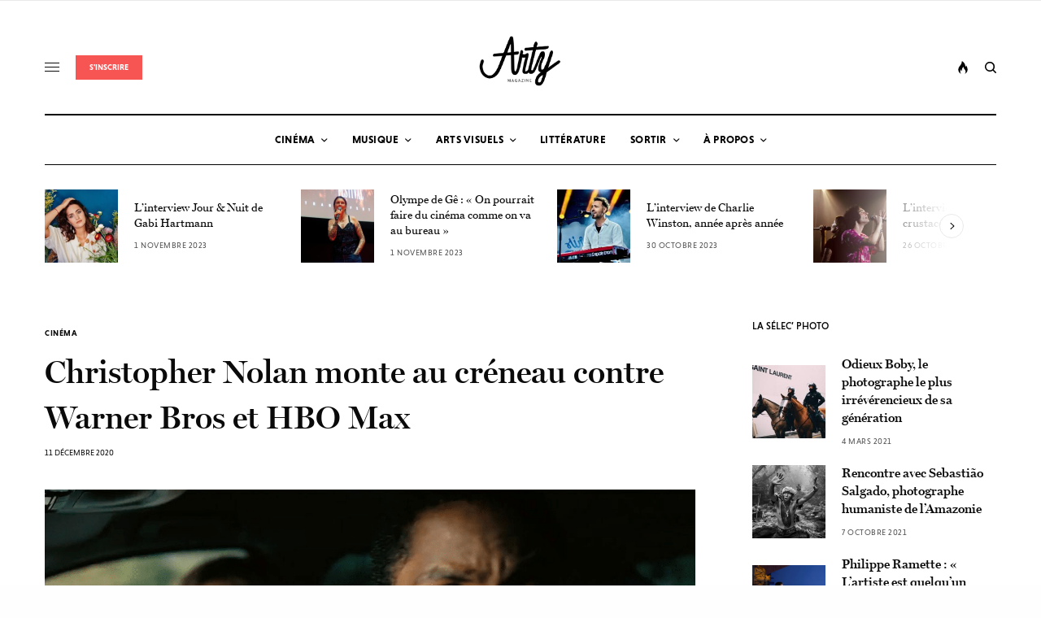

--- FILE ---
content_type: text/html; charset=UTF-8
request_url: https://www.artymag.com/christopher-nolan-steven-soderbergh-warner-bros-hbo-max/
body_size: 32935
content:
<!doctype html>
<html dir="ltr" lang="fr-FR" prefix="og: https://ogp.me/ns#">
<head><meta charset="UTF-8" /><script>if(navigator.userAgent.match(/MSIE|Internet Explorer/i)||navigator.userAgent.match(/Trident\/7\..*?rv:11/i)){var href=document.location.href;if(!href.match(/[?&]nowprocket/)){if(href.indexOf("?")==-1){if(href.indexOf("#")==-1){document.location.href=href+"?nowprocket=1"}else{document.location.href=href.replace("#","?nowprocket=1#")}}else{if(href.indexOf("#")==-1){document.location.href=href+"&nowprocket=1"}else{document.location.href=href.replace("#","&nowprocket=1#")}}}}</script><script>class RocketLazyLoadScripts{constructor(){this.triggerEvents=["keydown","mousedown","mousemove","touchmove","touchstart","touchend","wheel"],this.userEventHandler=this._triggerListener.bind(this),this.touchStartHandler=this._onTouchStart.bind(this),this.touchMoveHandler=this._onTouchMove.bind(this),this.touchEndHandler=this._onTouchEnd.bind(this),this.clickHandler=this._onClick.bind(this),this.interceptedClicks=[],window.addEventListener("pageshow",e=>{this.persisted=e.persisted}),window.addEventListener("DOMContentLoaded",()=>{this._preconnect3rdParties()}),this.delayedScripts={normal:[],async:[],defer:[]},this.trash=[],this.allJQueries=[]}_addUserInteractionListener(e){if(document.hidden){e._triggerListener();return}this.triggerEvents.forEach(t=>window.addEventListener(t,e.userEventHandler,{passive:!0})),window.addEventListener("touchstart",e.touchStartHandler,{passive:!0}),window.addEventListener("mousedown",e.touchStartHandler),document.addEventListener("visibilitychange",e.userEventHandler)}_removeUserInteractionListener(){this.triggerEvents.forEach(e=>window.removeEventListener(e,this.userEventHandler,{passive:!0})),document.removeEventListener("visibilitychange",this.userEventHandler)}_onTouchStart(e){"HTML"!==e.target.tagName&&(window.addEventListener("touchend",this.touchEndHandler),window.addEventListener("mouseup",this.touchEndHandler),window.addEventListener("touchmove",this.touchMoveHandler,{passive:!0}),window.addEventListener("mousemove",this.touchMoveHandler),e.target.addEventListener("click",this.clickHandler),this._renameDOMAttribute(e.target,"onclick","rocket-onclick"),this._pendingClickStarted())}_onTouchMove(e){window.removeEventListener("touchend",this.touchEndHandler),window.removeEventListener("mouseup",this.touchEndHandler),window.removeEventListener("touchmove",this.touchMoveHandler,{passive:!0}),window.removeEventListener("mousemove",this.touchMoveHandler),e.target.removeEventListener("click",this.clickHandler),this._renameDOMAttribute(e.target,"rocket-onclick","onclick"),this._pendingClickFinished()}_onTouchEnd(e){window.removeEventListener("touchend",this.touchEndHandler),window.removeEventListener("mouseup",this.touchEndHandler),window.removeEventListener("touchmove",this.touchMoveHandler,{passive:!0}),window.removeEventListener("mousemove",this.touchMoveHandler)}_onClick(e){e.target.removeEventListener("click",this.clickHandler),this._renameDOMAttribute(e.target,"rocket-onclick","onclick"),this.interceptedClicks.push(e),e.preventDefault(),e.stopPropagation(),e.stopImmediatePropagation(),this._pendingClickFinished()}_replayClicks(){window.removeEventListener("touchstart",this.touchStartHandler,{passive:!0}),window.removeEventListener("mousedown",this.touchStartHandler),this.interceptedClicks.forEach(e=>{e.target.dispatchEvent(new MouseEvent("click",{view:e.view,bubbles:!0,cancelable:!0}))})}_waitForPendingClicks(){return new Promise(e=>{this._isClickPending?this._pendingClickFinished=e:e()})}_pendingClickStarted(){this._isClickPending=!0}_pendingClickFinished(){this._isClickPending=!1}_renameDOMAttribute(e,t,i){e.hasAttribute&&e.hasAttribute(t)&&(event.target.setAttribute(i,event.target.getAttribute(t)),event.target.removeAttribute(t))}_triggerListener(){this._removeUserInteractionListener(this),"loading"===document.readyState?document.addEventListener("DOMContentLoaded",this._loadEverythingNow.bind(this)):this._loadEverythingNow()}_preconnect3rdParties(){let e=[];document.querySelectorAll("script[type=rocketlazyloadscript]").forEach(t=>{if(t.hasAttribute("src")){let i=new URL(t.src).origin;i!==location.origin&&e.push({src:i,crossOrigin:t.crossOrigin||"module"===t.getAttribute("data-rocket-type")})}}),e=[...new Map(e.map(e=>[JSON.stringify(e),e])).values()],this._batchInjectResourceHints(e,"preconnect")}async _loadEverythingNow(){this.lastBreath=Date.now(),this._delayEventListeners(this),this._delayJQueryReady(this),this._handleDocumentWrite(),this._registerAllDelayedScripts(),this._preloadAllScripts(),await this._loadScriptsFromList(this.delayedScripts.normal),await this._loadScriptsFromList(this.delayedScripts.defer),await this._loadScriptsFromList(this.delayedScripts.async);try{await this._triggerDOMContentLoaded(),await this._triggerWindowLoad()}catch(e){console.error(e)}window.dispatchEvent(new Event("rocket-allScriptsLoaded")),this._waitForPendingClicks().then(()=>{this._replayClicks()}),this._emptyTrash()}_registerAllDelayedScripts(){document.querySelectorAll("script[type=rocketlazyloadscript]").forEach(e=>{e.hasAttribute("data-rocket-src")?e.hasAttribute("async")&&!1!==e.async?this.delayedScripts.async.push(e):e.hasAttribute("defer")&&!1!==e.defer||"module"===e.getAttribute("data-rocket-type")?this.delayedScripts.defer.push(e):this.delayedScripts.normal.push(e):this.delayedScripts.normal.push(e)})}async _transformScript(e){return await this._littleBreath(),new Promise(t=>{function i(){e.setAttribute("data-rocket-status","executed"),t()}function r(){e.setAttribute("data-rocket-status","failed"),t()}try{let n=e.getAttribute("data-rocket-type"),s=e.getAttribute("data-rocket-src");if(n?(e.type=n,e.removeAttribute("data-rocket-type")):e.removeAttribute("type"),e.addEventListener("load",i),e.addEventListener("error",r),s)e.src=s,e.removeAttribute("data-rocket-src");else if(navigator.userAgent.indexOf("Firefox/")>0){var a=document.createElement("script");[...e.attributes].forEach(e=>{"type"!==e.nodeName&&a.setAttribute("data-rocket-type"===e.nodeName?"type":e.nodeName,e.nodeValue)}),a.text=e.text,e.parentNode.replaceChild(a,e),i()}else e.src="data:text/javascript;base64,"+window.btoa(unescape(encodeURIComponent(e.text)))}catch(o){r()}})}async _loadScriptsFromList(e){let t=e.shift();return t&&t.isConnected?(await this._transformScript(t),this._loadScriptsFromList(e)):Promise.resolve()}_preloadAllScripts(){this._batchInjectResourceHints([...this.delayedScripts.normal,...this.delayedScripts.defer,...this.delayedScripts.async],"preload")}_batchInjectResourceHints(e,t){var i=document.createDocumentFragment();e.forEach(e=>{let r=e.getAttribute&&e.getAttribute("data-rocket-src")||e.src;if(r){let n=document.createElement("link");n.href=r,n.rel=t,"preconnect"!==t&&(n.as="script"),e.getAttribute&&"module"===e.getAttribute("data-rocket-type")&&(n.crossOrigin=!0),e.crossOrigin&&(n.crossOrigin=e.crossOrigin),e.integrity&&(n.integrity=e.integrity),i.appendChild(n),this.trash.push(n)}}),document.head.appendChild(i)}_delayEventListeners(e){let t={};function i(e,i){!function e(i){!t[i]&&(t[i]={originalFunctions:{add:i.addEventListener,remove:i.removeEventListener},eventsToRewrite:[]},i.addEventListener=function(){arguments[0]=r(arguments[0]),t[i].originalFunctions.add.apply(i,arguments)},i.removeEventListener=function(){arguments[0]=r(arguments[0]),t[i].originalFunctions.remove.apply(i,arguments)});function r(e){return t[i].eventsToRewrite.indexOf(e)>=0?"rocket-"+e:e}}(e),t[e].eventsToRewrite.push(i)}function r(e,t){let i=e[t];Object.defineProperty(e,t,{get:()=>i||function(){},set(r){e["rocket"+t]=i=r}})}i(document,"DOMContentLoaded"),i(window,"DOMContentLoaded"),i(window,"load"),i(window,"pageshow"),i(document,"readystatechange"),r(document,"onreadystatechange"),r(window,"onload"),r(window,"onpageshow")}_delayJQueryReady(e){let t;function i(i){if(i&&i.fn&&!e.allJQueries.includes(i)){i.fn.ready=i.fn.init.prototype.ready=function(t){return e.domReadyFired?t.bind(document)(i):document.addEventListener("rocket-DOMContentLoaded",()=>t.bind(document)(i)),i([])};let r=i.fn.on;i.fn.on=i.fn.init.prototype.on=function(){if(this[0]===window){function e(e){return e.split(" ").map(e=>"load"===e||0===e.indexOf("load.")?"rocket-jquery-load":e).join(" ")}"string"==typeof arguments[0]||arguments[0]instanceof String?arguments[0]=e(arguments[0]):"object"==typeof arguments[0]&&Object.keys(arguments[0]).forEach(t=>{delete Object.assign(arguments[0],{[e(t)]:arguments[0][t]})[t]})}return r.apply(this,arguments),this},e.allJQueries.push(i)}t=i}i(window.jQuery),Object.defineProperty(window,"jQuery",{get:()=>t,set(e){i(e)}})}async _triggerDOMContentLoaded(){this.domReadyFired=!0,await this._littleBreath(),document.dispatchEvent(new Event("rocket-DOMContentLoaded")),await this._littleBreath(),window.dispatchEvent(new Event("rocket-DOMContentLoaded")),await this._littleBreath(),document.dispatchEvent(new Event("rocket-readystatechange")),await this._littleBreath(),document.rocketonreadystatechange&&document.rocketonreadystatechange()}async _triggerWindowLoad(){await this._littleBreath(),window.dispatchEvent(new Event("rocket-load")),await this._littleBreath(),window.rocketonload&&window.rocketonload(),await this._littleBreath(),this.allJQueries.forEach(e=>e(window).trigger("rocket-jquery-load")),await this._littleBreath();let e=new Event("rocket-pageshow");e.persisted=this.persisted,window.dispatchEvent(e),await this._littleBreath(),window.rocketonpageshow&&window.rocketonpageshow({persisted:this.persisted})}_handleDocumentWrite(){let e=new Map;document.write=document.writeln=function(t){let i=document.currentScript;i||console.error("WPRocket unable to document.write this: "+t);let r=document.createRange(),n=i.parentElement,s=e.get(i);void 0===s&&(s=i.nextSibling,e.set(i,s));let a=document.createDocumentFragment();r.setStart(a,0),a.appendChild(r.createContextualFragment(t)),n.insertBefore(a,s)}}async _littleBreath(){Date.now()-this.lastBreath>45&&(await this._requestAnimFrame(),this.lastBreath=Date.now())}async _requestAnimFrame(){return document.hidden?new Promise(e=>setTimeout(e)):new Promise(e=>requestAnimationFrame(e))}_emptyTrash(){this.trash.forEach(e=>e.remove())}static run(){let e=new RocketLazyLoadScripts;e._addUserInteractionListener(e)}}RocketLazyLoadScripts.run();</script>
	
	<meta name="viewport" content="width=device-width, initial-scale=1, maximum-scale=1, viewport-fit=cover">
	<link rel="profile" href="http://gmpg.org/xfn/11">
	<link rel="pingback" href="https://www.artymag.com/xmlrpc.php">
	<title>Christopher Nolan monte au créneau contre Warner Bros et HBO Max | Arty Magazine</title>

		<!-- All in One SEO 4.9.3 - aioseo.com -->
	<meta name="robots" content="max-image-preview:large" />
	<meta name="author" content="Olivier Fade"/>
	<meta name="google-site-verification" content="CsEwSTHzXmMDNyWvOFzYkfQBmgx1Ce4VYx6mNMrXyQc" />
	<link rel="canonical" href="https://www.artymag.com/christopher-nolan-steven-soderbergh-warner-bros-hbo-max/" />
	<meta name="generator" content="All in One SEO (AIOSEO) 4.9.3" />
		<meta property="og:locale" content="fr_FR" />
		<meta property="og:site_name" content="Arty Magazine | Le nec plus arty" />
		<meta property="og:type" content="activity" />
		<meta property="og:title" content="Christopher Nolan monte au créneau contre Warner Bros et HBO Max | Arty Magazine" />
		<meta property="og:url" content="https://www.artymag.com/christopher-nolan-steven-soderbergh-warner-bros-hbo-max/" />
		<meta property="fb:app_id" content="1443745669152996" />
		<meta property="fb:admins" content="1428453374055348" />
		<meta property="og:image" content="https://www.artymag.com/wp-content/uploads/2020/12/TENET-FB.png" />
		<meta property="og:image:secure_url" content="https://www.artymag.com/wp-content/uploads/2020/12/TENET-FB.png" />
		<meta property="og:image:width" content="1200" />
		<meta property="og:image:height" content="627" />
		<meta name="twitter:card" content="summary" />
		<meta name="twitter:title" content="Christopher Nolan monte au créneau contre Warner Bros et HBO Max | Arty Magazine" />
		<meta name="twitter:image" content="https://www.artymag.com/wp-content/uploads/2020/12/TENET-FB.png" />
		<script type="application/ld+json" class="aioseo-schema">
			{"@context":"https:\/\/schema.org","@graph":[{"@type":"Article","@id":"https:\/\/www.artymag.com\/christopher-nolan-steven-soderbergh-warner-bros-hbo-max\/#article","name":"Christopher Nolan monte au cr\u00e9neau contre Warner Bros et HBO Max | Arty Magazine","headline":"Christopher Nolan monte au cr\u00e9neau contre Warner Bros et HBO Max","author":{"@id":"https:\/\/www.artymag.com\/author\/olivierf\/#author"},"publisher":{"@id":"https:\/\/www.artymag.com\/#organization"},"image":{"@type":"ImageObject","url":"https:\/\/www.artymag.com\/wp-content\/uploads\/2020\/12\/tenet-christopher-nolan-hbo-max-warner-bros-blockbuster-streaming-miniature.png","width":1280,"height":800},"datePublished":"2020-12-11T14:43:43+01:00","dateModified":"2021-08-05T02:03:25+02:00","inLanguage":"fr-FR","mainEntityOfPage":{"@id":"https:\/\/www.artymag.com\/christopher-nolan-steven-soderbergh-warner-bros-hbo-max\/#webpage"},"isPartOf":{"@id":"https:\/\/www.artymag.com\/christopher-nolan-steven-soderbergh-warner-bros-hbo-max\/#webpage"},"articleSection":"Cin\u00e9ma, News, Mis \u00e0 jour"},{"@type":"BreadcrumbList","@id":"https:\/\/www.artymag.com\/christopher-nolan-steven-soderbergh-warner-bros-hbo-max\/#breadcrumblist","itemListElement":[{"@type":"ListItem","@id":"https:\/\/www.artymag.com#listItem","position":1,"name":"Accueil","item":"https:\/\/www.artymag.com","nextItem":{"@type":"ListItem","@id":"https:\/\/www.artymag.com\/category\/cinema\/#listItem","name":"Cin\u00e9ma"}},{"@type":"ListItem","@id":"https:\/\/www.artymag.com\/category\/cinema\/#listItem","position":2,"name":"Cin\u00e9ma","item":"https:\/\/www.artymag.com\/category\/cinema\/","nextItem":{"@type":"ListItem","@id":"https:\/\/www.artymag.com\/category\/cinema\/news-cinema\/#listItem","name":"News"},"previousItem":{"@type":"ListItem","@id":"https:\/\/www.artymag.com#listItem","name":"Accueil"}},{"@type":"ListItem","@id":"https:\/\/www.artymag.com\/category\/cinema\/news-cinema\/#listItem","position":3,"name":"News","item":"https:\/\/www.artymag.com\/category\/cinema\/news-cinema\/","nextItem":{"@type":"ListItem","@id":"https:\/\/www.artymag.com\/christopher-nolan-steven-soderbergh-warner-bros-hbo-max\/#listItem","name":"Christopher Nolan monte au cr\u00e9neau contre Warner Bros et HBO Max"},"previousItem":{"@type":"ListItem","@id":"https:\/\/www.artymag.com\/category\/cinema\/#listItem","name":"Cin\u00e9ma"}},{"@type":"ListItem","@id":"https:\/\/www.artymag.com\/christopher-nolan-steven-soderbergh-warner-bros-hbo-max\/#listItem","position":4,"name":"Christopher Nolan monte au cr\u00e9neau contre Warner Bros et HBO Max","previousItem":{"@type":"ListItem","@id":"https:\/\/www.artymag.com\/category\/cinema\/news-cinema\/#listItem","name":"News"}}]},{"@type":"Organization","@id":"https:\/\/www.artymag.com\/#organization","name":"Arty Magazine","description":"Le nec plus arty","url":"https:\/\/www.artymag.com\/","logo":{"@type":"ImageObject","url":"https:\/\/www.artymag.com\/wp-content\/uploads\/2019\/09\/cropped-Logo-Fat.png","@id":"https:\/\/www.artymag.com\/christopher-nolan-steven-soderbergh-warner-bros-hbo-max\/#organizationLogo","width":512,"height":512},"image":{"@id":"https:\/\/www.artymag.com\/christopher-nolan-steven-soderbergh-warner-bros-hbo-max\/#organizationLogo"},"sameAs":["https:\/\/instagram.com\/arty.magazine","https:\/\/www.youtube.com\/channel\/UCcJLk7h8dzGQhcv5FYswW8g","https:\/\/soundcloud.com\/artymagazine"]},{"@type":"Person","@id":"https:\/\/www.artymag.com\/author\/olivierf\/#author","url":"https:\/\/www.artymag.com\/author\/olivierf\/","name":"Olivier Fade","image":{"@type":"ImageObject","@id":"https:\/\/www.artymag.com\/christopher-nolan-steven-soderbergh-warner-bros-hbo-max\/#authorImage","url":"https:\/\/www.artymag.com\/wp-content\/uploads\/2020\/11\/olivier-fade-1.jpg","width":96,"height":96,"caption":"Olivier Fade"}},{"@type":"WebPage","@id":"https:\/\/www.artymag.com\/christopher-nolan-steven-soderbergh-warner-bros-hbo-max\/#webpage","url":"https:\/\/www.artymag.com\/christopher-nolan-steven-soderbergh-warner-bros-hbo-max\/","name":"Christopher Nolan monte au cr\u00e9neau contre Warner Bros et HBO Max | Arty Magazine","inLanguage":"fr-FR","isPartOf":{"@id":"https:\/\/www.artymag.com\/#website"},"breadcrumb":{"@id":"https:\/\/www.artymag.com\/christopher-nolan-steven-soderbergh-warner-bros-hbo-max\/#breadcrumblist"},"author":{"@id":"https:\/\/www.artymag.com\/author\/olivierf\/#author"},"creator":{"@id":"https:\/\/www.artymag.com\/author\/olivierf\/#author"},"image":{"@type":"ImageObject","url":"https:\/\/www.artymag.com\/wp-content\/uploads\/2020\/12\/tenet-christopher-nolan-hbo-max-warner-bros-blockbuster-streaming-miniature.png","@id":"https:\/\/www.artymag.com\/christopher-nolan-steven-soderbergh-warner-bros-hbo-max\/#mainImage","width":1280,"height":800},"primaryImageOfPage":{"@id":"https:\/\/www.artymag.com\/christopher-nolan-steven-soderbergh-warner-bros-hbo-max\/#mainImage"},"datePublished":"2020-12-11T14:43:43+01:00","dateModified":"2021-08-05T02:03:25+02:00"},{"@type":"WebSite","@id":"https:\/\/www.artymag.com\/#website","url":"https:\/\/www.artymag.com\/","name":"Arty Magazine","description":"Le nec plus arty","inLanguage":"fr-FR","publisher":{"@id":"https:\/\/www.artymag.com\/#organization"}}]}
		</script>
		<!-- All in One SEO -->

<link rel='dns-prefetch' href='//cdn.plyr.io' />
<link rel='dns-prefetch' href='//www.googletagmanager.com' />
<link rel='dns-prefetch' href='//stats.wp.com' />
<link rel='dns-prefetch' href='//use.typekit.net' />
<link rel='dns-prefetch' href='//pagead2.googlesyndication.com' />

<link rel="alternate" type="application/rss+xml" title="Arty Magazine &raquo; Flux" href="https://www.artymag.com/feed/" />
<link rel="alternate" type="application/rss+xml" title="Arty Magazine &raquo; Flux des commentaires" href="https://www.artymag.com/comments/feed/" />
<style type="text/css">
img.wp-smiley,
img.emoji {
	display: inline !important;
	border: none !important;
	box-shadow: none !important;
	height: 1em !important;
	width: 1em !important;
	margin: 0 0.07em !important;
	vertical-align: -0.1em !important;
	background: none !important;
	padding: 0 !important;
}
</style>
	<link data-minify="1" rel='stylesheet' id='flick-css' href='https://www.artymag.com/wp-content/cache/min/1/wp-content/plugins/mailchimp/css/flick/flick.css?ver=1676732194' type='text/css' media='all' />
<link rel='stylesheet' id='wp-block-library-css' href='https://www.artymag.com/wp-includes/css/dist/block-library/style.min.css?ver=6.3.7' type='text/css' media='all' />
<style id='wp-block-library-inline-css' type='text/css'>
.has-text-align-justify{text-align:justify;}
</style>
<link data-minify="1" rel='stylesheet' id='aioseo/css/src/vue/standalone/blocks/table-of-contents/global.scss-css' href='https://www.artymag.com/wp-content/cache/min/1/wp-content/plugins/all-in-one-seo-pack/dist/Lite/assets/css/table-of-contents/global.e90f6d47.css?ver=1762937823' type='text/css' media='all' />
<link rel='stylesheet' id='mediaelement-css' href='https://www.artymag.com/wp-includes/js/mediaelement/mediaelementplayer-legacy.min.css?ver=4.2.17' type='text/css' media='all' />
<link rel='stylesheet' id='wp-mediaelement-css' href='https://www.artymag.com/wp-includes/js/mediaelement/wp-mediaelement.min.css?ver=6.3.7' type='text/css' media='all' />
<style id='jetpack-sharing-buttons-style-inline-css' type='text/css'>
.jetpack-sharing-buttons__services-list{display:flex;flex-direction:row;flex-wrap:wrap;gap:0;list-style-type:none;margin:5px;padding:0}.jetpack-sharing-buttons__services-list.has-small-icon-size{font-size:12px}.jetpack-sharing-buttons__services-list.has-normal-icon-size{font-size:16px}.jetpack-sharing-buttons__services-list.has-large-icon-size{font-size:24px}.jetpack-sharing-buttons__services-list.has-huge-icon-size{font-size:36px}@media print{.jetpack-sharing-buttons__services-list{display:none!important}}.editor-styles-wrapper .wp-block-jetpack-sharing-buttons{gap:0;padding-inline-start:0}ul.jetpack-sharing-buttons__services-list.has-background{padding:1.25em 2.375em}
</style>
<style id='classic-theme-styles-inline-css' type='text/css'>
/*! This file is auto-generated */
.wp-block-button__link{color:#fff;background-color:#32373c;border-radius:9999px;box-shadow:none;text-decoration:none;padding:calc(.667em + 2px) calc(1.333em + 2px);font-size:1.125em}.wp-block-file__button{background:#32373c;color:#fff;text-decoration:none}
</style>
<style id='global-styles-inline-css' type='text/css'>
body{--wp--preset--color--black: #000000;--wp--preset--color--cyan-bluish-gray: #abb8c3;--wp--preset--color--white: #ffffff;--wp--preset--color--pale-pink: #f78da7;--wp--preset--color--vivid-red: #cf2e2e;--wp--preset--color--luminous-vivid-orange: #ff6900;--wp--preset--color--luminous-vivid-amber: #fcb900;--wp--preset--color--light-green-cyan: #7bdcb5;--wp--preset--color--vivid-green-cyan: #00d084;--wp--preset--color--pale-cyan-blue: #8ed1fc;--wp--preset--color--vivid-cyan-blue: #0693e3;--wp--preset--color--vivid-purple: #9b51e0;--wp--preset--color--thb-accent: #f75454;--wp--preset--gradient--vivid-cyan-blue-to-vivid-purple: linear-gradient(135deg,rgba(6,147,227,1) 0%,rgb(155,81,224) 100%);--wp--preset--gradient--light-green-cyan-to-vivid-green-cyan: linear-gradient(135deg,rgb(122,220,180) 0%,rgb(0,208,130) 100%);--wp--preset--gradient--luminous-vivid-amber-to-luminous-vivid-orange: linear-gradient(135deg,rgba(252,185,0,1) 0%,rgba(255,105,0,1) 100%);--wp--preset--gradient--luminous-vivid-orange-to-vivid-red: linear-gradient(135deg,rgba(255,105,0,1) 0%,rgb(207,46,46) 100%);--wp--preset--gradient--very-light-gray-to-cyan-bluish-gray: linear-gradient(135deg,rgb(238,238,238) 0%,rgb(169,184,195) 100%);--wp--preset--gradient--cool-to-warm-spectrum: linear-gradient(135deg,rgb(74,234,220) 0%,rgb(151,120,209) 20%,rgb(207,42,186) 40%,rgb(238,44,130) 60%,rgb(251,105,98) 80%,rgb(254,248,76) 100%);--wp--preset--gradient--blush-light-purple: linear-gradient(135deg,rgb(255,206,236) 0%,rgb(152,150,240) 100%);--wp--preset--gradient--blush-bordeaux: linear-gradient(135deg,rgb(254,205,165) 0%,rgb(254,45,45) 50%,rgb(107,0,62) 100%);--wp--preset--gradient--luminous-dusk: linear-gradient(135deg,rgb(255,203,112) 0%,rgb(199,81,192) 50%,rgb(65,88,208) 100%);--wp--preset--gradient--pale-ocean: linear-gradient(135deg,rgb(255,245,203) 0%,rgb(182,227,212) 50%,rgb(51,167,181) 100%);--wp--preset--gradient--electric-grass: linear-gradient(135deg,rgb(202,248,128) 0%,rgb(113,206,126) 100%);--wp--preset--gradient--midnight: linear-gradient(135deg,rgb(2,3,129) 0%,rgb(40,116,252) 100%);--wp--preset--font-size--small: 13px;--wp--preset--font-size--medium: 20px;--wp--preset--font-size--large: 36px;--wp--preset--font-size--x-large: 42px;--wp--preset--spacing--20: 0.44rem;--wp--preset--spacing--30: 0.67rem;--wp--preset--spacing--40: 1rem;--wp--preset--spacing--50: 1.5rem;--wp--preset--spacing--60: 2.25rem;--wp--preset--spacing--70: 3.38rem;--wp--preset--spacing--80: 5.06rem;--wp--preset--shadow--natural: 6px 6px 9px rgba(0, 0, 0, 0.2);--wp--preset--shadow--deep: 12px 12px 50px rgba(0, 0, 0, 0.4);--wp--preset--shadow--sharp: 6px 6px 0px rgba(0, 0, 0, 0.2);--wp--preset--shadow--outlined: 6px 6px 0px -3px rgba(255, 255, 255, 1), 6px 6px rgba(0, 0, 0, 1);--wp--preset--shadow--crisp: 6px 6px 0px rgba(0, 0, 0, 1);}:where(.is-layout-flex){gap: 0.5em;}:where(.is-layout-grid){gap: 0.5em;}body .is-layout-flow > .alignleft{float: left;margin-inline-start: 0;margin-inline-end: 2em;}body .is-layout-flow > .alignright{float: right;margin-inline-start: 2em;margin-inline-end: 0;}body .is-layout-flow > .aligncenter{margin-left: auto !important;margin-right: auto !important;}body .is-layout-constrained > .alignleft{float: left;margin-inline-start: 0;margin-inline-end: 2em;}body .is-layout-constrained > .alignright{float: right;margin-inline-start: 2em;margin-inline-end: 0;}body .is-layout-constrained > .aligncenter{margin-left: auto !important;margin-right: auto !important;}body .is-layout-constrained > :where(:not(.alignleft):not(.alignright):not(.alignfull)){max-width: var(--wp--style--global--content-size);margin-left: auto !important;margin-right: auto !important;}body .is-layout-constrained > .alignwide{max-width: var(--wp--style--global--wide-size);}body .is-layout-flex{display: flex;}body .is-layout-flex{flex-wrap: wrap;align-items: center;}body .is-layout-flex > *{margin: 0;}body .is-layout-grid{display: grid;}body .is-layout-grid > *{margin: 0;}:where(.wp-block-columns.is-layout-flex){gap: 2em;}:where(.wp-block-columns.is-layout-grid){gap: 2em;}:where(.wp-block-post-template.is-layout-flex){gap: 1.25em;}:where(.wp-block-post-template.is-layout-grid){gap: 1.25em;}.has-black-color{color: var(--wp--preset--color--black) !important;}.has-cyan-bluish-gray-color{color: var(--wp--preset--color--cyan-bluish-gray) !important;}.has-white-color{color: var(--wp--preset--color--white) !important;}.has-pale-pink-color{color: var(--wp--preset--color--pale-pink) !important;}.has-vivid-red-color{color: var(--wp--preset--color--vivid-red) !important;}.has-luminous-vivid-orange-color{color: var(--wp--preset--color--luminous-vivid-orange) !important;}.has-luminous-vivid-amber-color{color: var(--wp--preset--color--luminous-vivid-amber) !important;}.has-light-green-cyan-color{color: var(--wp--preset--color--light-green-cyan) !important;}.has-vivid-green-cyan-color{color: var(--wp--preset--color--vivid-green-cyan) !important;}.has-pale-cyan-blue-color{color: var(--wp--preset--color--pale-cyan-blue) !important;}.has-vivid-cyan-blue-color{color: var(--wp--preset--color--vivid-cyan-blue) !important;}.has-vivid-purple-color{color: var(--wp--preset--color--vivid-purple) !important;}.has-black-background-color{background-color: var(--wp--preset--color--black) !important;}.has-cyan-bluish-gray-background-color{background-color: var(--wp--preset--color--cyan-bluish-gray) !important;}.has-white-background-color{background-color: var(--wp--preset--color--white) !important;}.has-pale-pink-background-color{background-color: var(--wp--preset--color--pale-pink) !important;}.has-vivid-red-background-color{background-color: var(--wp--preset--color--vivid-red) !important;}.has-luminous-vivid-orange-background-color{background-color: var(--wp--preset--color--luminous-vivid-orange) !important;}.has-luminous-vivid-amber-background-color{background-color: var(--wp--preset--color--luminous-vivid-amber) !important;}.has-light-green-cyan-background-color{background-color: var(--wp--preset--color--light-green-cyan) !important;}.has-vivid-green-cyan-background-color{background-color: var(--wp--preset--color--vivid-green-cyan) !important;}.has-pale-cyan-blue-background-color{background-color: var(--wp--preset--color--pale-cyan-blue) !important;}.has-vivid-cyan-blue-background-color{background-color: var(--wp--preset--color--vivid-cyan-blue) !important;}.has-vivid-purple-background-color{background-color: var(--wp--preset--color--vivid-purple) !important;}.has-black-border-color{border-color: var(--wp--preset--color--black) !important;}.has-cyan-bluish-gray-border-color{border-color: var(--wp--preset--color--cyan-bluish-gray) !important;}.has-white-border-color{border-color: var(--wp--preset--color--white) !important;}.has-pale-pink-border-color{border-color: var(--wp--preset--color--pale-pink) !important;}.has-vivid-red-border-color{border-color: var(--wp--preset--color--vivid-red) !important;}.has-luminous-vivid-orange-border-color{border-color: var(--wp--preset--color--luminous-vivid-orange) !important;}.has-luminous-vivid-amber-border-color{border-color: var(--wp--preset--color--luminous-vivid-amber) !important;}.has-light-green-cyan-border-color{border-color: var(--wp--preset--color--light-green-cyan) !important;}.has-vivid-green-cyan-border-color{border-color: var(--wp--preset--color--vivid-green-cyan) !important;}.has-pale-cyan-blue-border-color{border-color: var(--wp--preset--color--pale-cyan-blue) !important;}.has-vivid-cyan-blue-border-color{border-color: var(--wp--preset--color--vivid-cyan-blue) !important;}.has-vivid-purple-border-color{border-color: var(--wp--preset--color--vivid-purple) !important;}.has-vivid-cyan-blue-to-vivid-purple-gradient-background{background: var(--wp--preset--gradient--vivid-cyan-blue-to-vivid-purple) !important;}.has-light-green-cyan-to-vivid-green-cyan-gradient-background{background: var(--wp--preset--gradient--light-green-cyan-to-vivid-green-cyan) !important;}.has-luminous-vivid-amber-to-luminous-vivid-orange-gradient-background{background: var(--wp--preset--gradient--luminous-vivid-amber-to-luminous-vivid-orange) !important;}.has-luminous-vivid-orange-to-vivid-red-gradient-background{background: var(--wp--preset--gradient--luminous-vivid-orange-to-vivid-red) !important;}.has-very-light-gray-to-cyan-bluish-gray-gradient-background{background: var(--wp--preset--gradient--very-light-gray-to-cyan-bluish-gray) !important;}.has-cool-to-warm-spectrum-gradient-background{background: var(--wp--preset--gradient--cool-to-warm-spectrum) !important;}.has-blush-light-purple-gradient-background{background: var(--wp--preset--gradient--blush-light-purple) !important;}.has-blush-bordeaux-gradient-background{background: var(--wp--preset--gradient--blush-bordeaux) !important;}.has-luminous-dusk-gradient-background{background: var(--wp--preset--gradient--luminous-dusk) !important;}.has-pale-ocean-gradient-background{background: var(--wp--preset--gradient--pale-ocean) !important;}.has-electric-grass-gradient-background{background: var(--wp--preset--gradient--electric-grass) !important;}.has-midnight-gradient-background{background: var(--wp--preset--gradient--midnight) !important;}.has-small-font-size{font-size: var(--wp--preset--font-size--small) !important;}.has-medium-font-size{font-size: var(--wp--preset--font-size--medium) !important;}.has-large-font-size{font-size: var(--wp--preset--font-size--large) !important;}.has-x-large-font-size{font-size: var(--wp--preset--font-size--x-large) !important;}
.wp-block-navigation a:where(:not(.wp-element-button)){color: inherit;}
:where(.wp-block-post-template.is-layout-flex){gap: 1.25em;}:where(.wp-block-post-template.is-layout-grid){gap: 1.25em;}
:where(.wp-block-columns.is-layout-flex){gap: 2em;}:where(.wp-block-columns.is-layout-grid){gap: 2em;}
.wp-block-pullquote{font-size: 1.5em;line-height: 1.6;}
</style>
<link data-minify="1" rel='stylesheet' id='thb-app-css' href='https://www.artymag.com/wp-content/cache/min/1/wp-content/themes/theissue/assets/css/app.css?ver=1676732194' type='text/css' media='all' />
<link data-minify="1" rel='stylesheet' id='thb-post-detail-css' href='https://www.artymag.com/wp-content/cache/min/1/wp-content/themes/theissue/assets/css/app-post-detail.css?ver=1676732255' type='text/css' media='all' />
<style id='thb-post-detail-inline-css' type='text/css'>
body,h1, .h1, h2, .h2, h3, .h3, h4, .h4, h5, .h5, h6, .h6,.thb-lightbox-button .thb-lightbox-text,.post .post-category,.post.thumbnail-seealso .thb-seealso-text,.thb-entry-footer,.smart-list .smart-list-title .smart-list-count,.smart-list .thb-smart-list-content .smart-list-count,.thb-carousel.bottom-arrows .slick-bottom-arrows,.thb-hotspot-container,.thb-pin-it-container .thb-pin-it,label,input[type="text"],input[type="password"],input[type="date"],input[type="datetime"],input[type="email"],input[type="number"],input[type="search"],input[type="tel"],input[type="time"],input[type="url"],textarea,.testimonial-author,.thb-article-sponsors,input[type="submit"],submit,.button,.btn,.btn-block,.btn-text,.post .post-gallery .thb-post-icon,.post .thb-post-bottom,.woocommerce-MyAccount-navigation,.featured_image_credit,.widget .thb-widget-title,.thb-readmore .thb-readmore-title,.widget.thb_widget_instagram .thb-instagram-header,.widget.thb_widget_instagram .thb-instagram-footer,.thb-instagram-row figure .instagram-link,.widget.thb_widget_top_reviews .post .widget-review-title-holder .thb-widget-score,.thb-instagram-row figure,.widget.thb_widget_top_categories .thb-widget-category-link .thb-widget-category-name,.widget.thb_widget_twitter .thb-twitter-user,.widget.thb_widget_twitter .thb-tweet .thb-tweet-time,.widget.thb_widget_twitter .thb-tweet .thb-tweet-actions,.thb-social-links-container,.login-page-form,.woocommerce .woocommerce-form-login .lost_password,.woocommerce-message, .woocommerce-error, .woocommerce-notice, .woocommerce-info,.woocommerce-success,.select2,.woocommerce-MyAccount-content legend,.shop_table,.thb-lightbox-button .thb-lightbox-thumbs,.post.thumbnail-style6 .post-gallery .now-playing,.widget.thb_widget_top_reviews .post .widget-review-title-holder .thb-widget-score strong,.post.thumbnail-style8 .thumb_large_count,.post.thumbnail-style4 .thumb_count,.post .thb-read-more {font-family:niveau-grotesk, 'BlinkMacSystemFont', -apple-system, 'Roboto', 'Lucida Sans';}.post-title h1,.post-title h2,.post-title h3,.post-title h4,.post-title h5,.post-title h6 {font-family:miller-banner, 'BlinkMacSystemFont', -apple-system, 'Roboto', 'Lucida Sans';}.post-content,.post-excerpt,.thb-article-subscribe p,.thb-article-author p,.commentlist .comment p, .commentlist .review p,.thb-executive-summary,.thb-newsletter-form p,.search-title p,.thb-product-detail .product-information .woocommerce-product-details__short-description,.widget:not(.woocommerce) p,.thb-author-info .thb-author-page-description p,.wpb_text_column,.no-vc,.woocommerce-tabs .wc-tab,.woocommerce-tabs .wc-tab p:not(.stars),.thb-pricing-table .pricing-container .pricing-description,.content404 p,.subfooter p {font-family:niveau-grotesk, 'BlinkMacSystemFont', -apple-system, 'Roboto', 'Lucida Sans';}.thb-full-menu {}.thb-mobile-menu,.thb-secondary-menu {}.thb-dropcap-on .post-detail .post-content>p:first-of-type:first-letter,.thb-dropcap-on .post-detail .post-content>.row:first-of-type .columns:first-of-type .wpb_text_column:first-of-type .wpb_wrapper>p:first-of-type:first-letter {}.widget.style1 .thb-widget-title,.widget.style2 .thb-widget-title,.widget.style3 .thb-widget-title {}em {}label {}input[type="submit"],submit,.button,.btn,.btn-block,.btn-text {}.article-container .post-content,.article-container .post-content p:not(.wp-block-cover-text) {font-weight:400;font-size:17px;}.post .post-category {font-weight:700;font-size:10px;}.post-detail .thb-executive-summary li {}.post .post-excerpt {}.thb-full-menu>li>a:not(.logolink) {font-weight:600;font-size:13px;letter-spacing:0.02em !important;}.thb-full-menu li .sub-menu li a {}.thb-mobile-menu>li>a {}.thb-mobile-menu .sub-menu a {}.thb-secondary-menu a {}#mobile-menu .menu-footer {}#mobile-menu .thb-social-links-container .thb-social-link-wrap .thb-social-link .thb-social-icon-container {}.widget .thb-widget-title,.widget.style2 .thb-widget-title,.widget.style3 .thb-widget-title{}.footer .widget .thb-widget-title,.footer .widget.style2 .thb-widget-title,.footer .widget.style3 .thb-widget-title {}.footer .widget,.footer .widget p {}.subfooter .thb-full-menu>li>a:not(.logolink) {}.subfooter p {}.subfooter .thb-social-links-container.thb-social-horizontal .thb-social-link-wrap .thb-social-icon-container,.subfooter.style6 .thb-social-links-container.thb-social-horizontal .thb-social-link-wrap .thb-social-icon-container {}#scroll_to_top {}.search-title p {}@media screen and (min-width:1024px) {h1,.h1 {}}h1,.h1 {}@media screen and (min-width:1024px) {h2 {}}h2 {}@media screen and (min-width:1024px) {h3 {}}h3 {}@media screen and (min-width:1024px) {h4 {}}h4 {}@media screen and (min-width:1024px) {h5 {}}h5 {}h6 {}.logo-holder .logolink .logoimg {max-height:70px;}.logo-holder .logolink .logoimg[src$=".svg"] {max-height:100%;height:70px;}@media screen and (max-width:1023px) {.header.header-mobile .logo-holder .logolink .logoimg {max-height:px;}.header.header-mobile .logo-holder .logolink .logoimg[src$=".svg"] {max-height:100%;height:px;}}.header.fixed:not(.header-mobile) .logo-holder .logolink .logoimg {max-height:18px;}.header.fixed:not(.header-mobile) .logo-holder .logolink .logoimg {max-height:100%;height:18px;}#mobile-menu .logolink .logoimg {max-height:50px;}#mobile-menu .logolink .logoimg {max-height:100%;height:50px;}.thb-full-menu.thb-underline > li > a:before,.thb-full-menu.thb-line-marker > li > a:before {background:#ee826c !important;}.header:not(.fixed):not(.header-mobile):not(.style1) {padding-top:25px;}.header.style1 .header-logo-row {padding-top:25px;}.header:not(.header-mobile):not(.fixed) .logo-holder {padding-top:14px;padding-bottom:30px;}.post .post-content p a { color:#ed5c38 !important; }.post .post-content p a:hover { color:#ed310b !important; }.post-detail .post-content>ol:not([class])>li> a { color:#ed5c38 !important; }.post-detail .post-content>ol:not([class])>li> a:hover { color:#ed310b !important; }.post-detail .post-content>ul:not([class])>li> a { color:#ed5c38 !important; }.post-detail .post-content>ul:not([class])>li> a:hover { color:#ed310b !important; }.post:not(.post-white-title):not(.featured-style):not(.white-post-content) .post-category a { color:#0a0a0a !important; }.post:not(.post-white-title):not(.featured-style):not(.white-post-content) .post-category a:hover { color:#0a0a0a !important; }.thb-full-menu>li> a { color:#000000 !important; }.thb-full-menu .sub-menu li a { color:#0a0a0a !important; }.thb-full-menu .sub-menu li a:hover { color:#0a0a0a !important; }.thb-dropdown-color-dark .thb-full-menu .sub-menu li a { color:#0a0a0a !important; }.thb-dropdown-color-dark .thb-full-menu .sub-menu li a:hover { color:#0a0a0a !important; }.post:not(.featured-style):not(.post-detail) .post-category a:hover { color:#0a0000 !important; }.post.post-detail:not(.post-detail-style3):not(.post-detail-style5):not(.post-detail-style7):not(.post-detail-style9) .post-detail-category a:hover { color:#0a0000 !important; }#mobile-menu .thb-mobile-menu>li> a:hover { color:#ed5c38 !important; }#mobile-menu.dark .thb-mobile-menu>li> a:hover { color:#ed5c38 !important; }#mobile-menu .thb-secondary-menu a:hover { color:#ed5c38 !important; }#mobile-menu.dark .thb-secondary-menu a:hover { color:#ed5c38 !important; }.page-id-23674 #wrapper div[role="main"],.postid-23674 #wrapper div[role="main"] {}#mobile-menu {background-color: !important;background-repeat:no-repeat !important;}.thb-search-popup {background-color:#f5f2f8 !important;}.error404 #wrapper [role="main"] {background-color:#f5f2f8 !important;}.theme-popup.newsletter-popup {background-color:#ffd1cc !important;}.footer .footer-logo-holder .footer-logolink .logoimg {max-height:20px;}.subfooter .footer-logo-holder .logoimg {max-height:50px;}.header:not(.fixed) .thb-navbar {border-top:2px solid black;border-bottom:1px solid black;}
</style>
<link rel='stylesheet' id='thb-style-css' href='https://www.artymag.com/wp-content/themes/theissue/style.css?ver=1.6.9' type='text/css' media='all' />
<link data-minify="1" rel='stylesheet' id='thb-typekit-css' href='https://www.artymag.com/wp-content/cache/min/1/rky3bol.css?ver=1676732194' type='text/css' media='' />
<script type='text/javascript' src='https://www.artymag.com/wp-includes/js/jquery/jquery.min.js?ver=3.7.0' id='jquery-core-js' defer></script>
<script type='text/javascript' src='https://www.artymag.com/wp-includes/js/jquery/jquery-migrate.min.js?ver=3.4.1' id='jquery-migrate-js' defer></script>
<script data-minify="1" type='text/javascript' src='https://www.artymag.com/wp-content/cache/min/1/wp-content/plugins/mailchimp/js/scrollTo.js?ver=1676732194' id='jquery_scrollto-js' defer></script>
<script type='text/javascript' src='https://www.artymag.com/wp-includes/js/jquery/jquery.form.min.js?ver=4.3.0' id='jquery-form-js' defer></script>
<script type='text/javascript' id='mailchimpSF_main_js-js-extra'>
/* <![CDATA[ */
var mailchimpSF = {"ajax_url":"https:\/\/www.artymag.com\/"};
/* ]]> */
</script>
<script data-minify="1" type='text/javascript' src='https://www.artymag.com/wp-content/cache/min/1/wp-content/plugins/mailchimp/js/mailchimp.js?ver=1676732194' id='mailchimpSF_main_js-js' defer></script>
<script type='text/javascript' src='https://www.artymag.com/wp-includes/js/jquery/ui/core.min.js?ver=1.13.2' id='jquery-ui-core-js' defer></script>
<script data-minify="1" type='text/javascript' src='https://www.artymag.com/wp-content/cache/min/1/wp-content/plugins/mailchimp/js/datepicker.js?ver=1676732194' id='datepicker-js' defer></script>

<!-- Extrait de code de la balise Google (gtag.js) ajouté par Site Kit -->
<!-- Extrait Google Analytics ajouté par Site Kit -->
<script type="rocketlazyloadscript" data-rocket-type='text/javascript' data-rocket-src='https://www.googletagmanager.com/gtag/js?id=GT-WRHX9BK' id='google_gtagjs-js' async></script>
<script id="google_gtagjs-js-after" type="text/javascript">
window.dataLayer = window.dataLayer || [];function gtag(){dataLayer.push(arguments);}
gtag("set","linker",{"domains":["www.artymag.com"]});
gtag("js", new Date());
gtag("set", "developer_id.dZTNiMT", true);
gtag("config", "GT-WRHX9BK");
</script>
<link rel="https://api.w.org/" href="https://www.artymag.com/wp-json/" /><link rel="alternate" type="application/json" href="https://www.artymag.com/wp-json/wp/v2/posts/23674" /><link rel="EditURI" type="application/rsd+xml" title="RSD" href="https://www.artymag.com/xmlrpc.php?rsd" />
<meta name="generator" content="WordPress 6.3.7" />
<link rel='shortlink' href='https://www.artymag.com/?p=23674' />
<link rel="alternate" type="application/json+oembed" href="https://www.artymag.com/wp-json/oembed/1.0/embed?url=https%3A%2F%2Fwww.artymag.com%2Fchristopher-nolan-steven-soderbergh-warner-bros-hbo-max%2F" />
<link rel="alternate" type="text/xml+oembed" href="https://www.artymag.com/wp-json/oembed/1.0/embed?url=https%3A%2F%2Fwww.artymag.com%2Fchristopher-nolan-steven-soderbergh-warner-bros-hbo-max%2F&#038;format=xml" />
<meta name="generator" content="Site Kit by Google 1.168.0" /><script type="rocketlazyloadscript" data-rocket-type="text/javascript">window.addEventListener('DOMContentLoaded', function() {
        jQuery(function($) {
            $('.date-pick').each(function() {
                var format = $(this).data('format') || 'mm/dd/yyyy';
                format = format.replace(/yyyy/i, 'yy');
                $(this).datepicker({
                    autoFocusNextInput: true,
                    constrainInput: false,
                    changeMonth: true,
                    changeYear: true,
                    beforeShow: function(input, inst) { $('#ui-datepicker-div').addClass('show'); },
                    dateFormat: format.toLowerCase(),
                });
            });
            d = new Date();
            $('.birthdate-pick').each(function() {
                var format = $(this).data('format') || 'mm/dd';
                format = format.replace(/yyyy/i, 'yy');
                $(this).datepicker({
                    autoFocusNextInput: true,
                    constrainInput: false,
                    changeMonth: true,
                    changeYear: false,
                    minDate: new Date(d.getFullYear(), 1-1, 1),
                    maxDate: new Date(d.getFullYear(), 12-1, 31),
                    beforeShow: function(input, inst) { $('#ui-datepicker-div').removeClass('show'); },
                    dateFormat: format.toLowerCase(),
                });

            });

        });
    });</script>
	<style>img#wpstats{display:none}</style>
				<meta name="theme-color" content="#ffffff">
		
<!-- Balises Meta Google AdSense ajoutées par Site Kit -->
<meta name="google-adsense-platform-account" content="ca-host-pub-2644536267352236">
<meta name="google-adsense-platform-domain" content="sitekit.withgoogle.com">
<!-- Fin des balises Meta End Google AdSense ajoutées par Site Kit -->

<!-- Meta Pixel Code -->
<script type="rocketlazyloadscript" data-rocket-type='text/javascript'>
!function(f,b,e,v,n,t,s){if(f.fbq)return;n=f.fbq=function(){n.callMethod?
n.callMethod.apply(n,arguments):n.queue.push(arguments)};if(!f._fbq)f._fbq=n;
n.push=n;n.loaded=!0;n.version='2.0';n.queue=[];t=b.createElement(e);t.async=!0;
t.src=v;s=b.getElementsByTagName(e)[0];s.parentNode.insertBefore(t,s)}(window,
document,'script','https://connect.facebook.net/en_US/fbevents.js?v=next');
</script>
<!-- End Meta Pixel Code -->

      <script type="rocketlazyloadscript" data-rocket-type='text/javascript'>
        var url = window.location.origin + '?ob=open-bridge';
        fbq('set', 'openbridge', '2959158780854556', url);
      </script>
    <script type="rocketlazyloadscript" data-rocket-type='text/javascript'>fbq('init', '2959158780854556', {}, {
    "agent": "wordpress-6.3.7-3.0.16"
})</script><script type="rocketlazyloadscript" data-rocket-type='text/javascript'>
    fbq('track', 'PageView', []);
  </script>
<!-- Meta Pixel Code -->
<noscript>
<img height="1" width="1" style="display:none" alt="fbpx"
src="https://www.facebook.com/tr?id=2959158780854556&ev=PageView&noscript=1" />
</noscript>
<!-- End Meta Pixel Code -->
<style type="text/css">
body.custom-background #wrapper div[role="main"] { background-color: #ffffff; }
</style>
	
<!-- Extrait Google AdSense ajouté par Site Kit -->
<script type="rocketlazyloadscript" async="async" data-rocket-src="https://pagead2.googlesyndication.com/pagead/js/adsbygoogle.js?client=ca-pub-8348526838086719&amp;host=ca-host-pub-2644536267352236" crossorigin="anonymous" data-rocket-type="text/javascript"></script>

<!-- End Google AdSense snippet added by Site Kit -->
<link rel="icon" href="https://www.artymag.com/wp-content/uploads/2020/11/cropped-cropped-ARTY-MAGAZINE-FAT-scaled-1-32x32.jpg" sizes="32x32" />
<link rel="icon" href="https://www.artymag.com/wp-content/uploads/2020/11/cropped-cropped-ARTY-MAGAZINE-FAT-scaled-1-192x192.jpg" sizes="192x192" />
<link rel="apple-touch-icon" href="https://www.artymag.com/wp-content/uploads/2020/11/cropped-cropped-ARTY-MAGAZINE-FAT-scaled-1-180x180.jpg" />
<meta name="msapplication-TileImage" content="https://www.artymag.com/wp-content/uploads/2020/11/cropped-cropped-ARTY-MAGAZINE-FAT-scaled-1-270x270.jpg" />
<noscript><style> .wpb_animate_when_almost_visible { opacity: 1; }</style></noscript><noscript><style id="rocket-lazyload-nojs-css">.rll-youtube-player, [data-lazy-src]{display:none !important;}</style></noscript></head>
<body class="post-template-default single single-post postid-23674 single-format-standard thb-dropcap-off fixed-header-on fixed-header-scroll-on thb-dropdown-color-light right-click-off thb-borders-off thb-pinit-off thb-boxed-off thb-dark-mode-off thb-capitalize-off thb-parallax-on thb-single-product-ajax-off thb-article-sidebar-mobile-off wpb-js-composer js-comp-ver-6.9.0 vc_responsive">
<!-- Start Wrapper -->
<div id="wrapper" class="thb-page-transition-on">

			<!-- Start Fixed Header -->
		<header class="header fixed fixed-article header-full-width fixed-header-full-width-on light-header thb-fixed-shadow-style1">
	<div class="row full-width-row">
		<div class="small-12 columns">
			<div class="thb-navbar">
				<div class="fixed-logo-holder">
						<div class="mobile-toggle-holder">
		<div class="mobile-toggle">
			<span></span><span></span><span></span>
		</div>
	</div>
							<div class="logo-holder fixed-logo-holder">
		<a href="https://www.artymag.com/" class="logolink" title="Arty Magazine">
			<img src="data:image/svg+xml,%3Csvg%20xmlns='http://www.w3.org/2000/svg'%20viewBox='0%200%200%200'%3E%3C/svg%3E" class="logoimg logo-dark" alt="Arty Magazine" data-logo-alt="https://www.artyparis.net/dev/wp-content/uploads/2020/11/ARTY-MAGAZINE.png" data-lazy-src="https://www.artyparis.net/dev/wp-content/uploads/2020/11/ARTY-MAGAZINE.png" /><noscript><img src="https://www.artyparis.net/dev/wp-content/uploads/2020/11/ARTY-MAGAZINE.png" class="logoimg logo-dark" alt="Arty Magazine" data-logo-alt="https://www.artyparis.net/dev/wp-content/uploads/2020/11/ARTY-MAGAZINE.png" /></noscript>
		</a>
	</div>
					</div>
				<div class="fixed-title-holder">
					<span>En cours de lecture</span>
					<div class="fixed-article-title">
					<h6 id="page-title">Christopher Nolan monte au créneau contre Warner Bros et HBO Max</h6>
					</div>
				</div>
				<div class="fixed-article-shares">
									</div>
			</div>
		</div>
	</div>
			<div class="thb-reading-indicator">
			<svg version="1.1" class="thb-indicator" xmlns:cc="http://creativecommons.org/ns#" xmlns:dc="http://purl.org/dc/elements/1.1/" xmlns:inkscape="http://www.inkscape.org/namespaces/inkscape" xmlns:rdf="http://www.w3.org/1999/02/22-rdf-syntax-ns#" xmlns:sodipodi="http://sodipodi.sourceforge.net/DTD/sodipodi-0.dtd" xmlns:svg="http://www.w3.org/2000/svg"
	 xmlns="http://www.w3.org/2000/svg" xmlns:xlink="http://www.w3.org/1999/xlink" x="0px" y="0px" viewBox="0 0 88 88"
	 style="enable-background:new 0 0 88 88;" xml:space="preserve">

<circle class="indicator-base" clip-path="url(#cut-off-bottom)" cx="44" cy="44" r="44"/>
<circle class="indicator-fill" clip-path="url(#cut-off-bottom)" cx="44" cy="44" r="44"/>
<circle class="indicator-hover" cx="44" cy="44" r="34"/>
<path class="indicator-arrow" d="M44,56c-0.3,0-0.8-0.2-1.1-0.4l-7.4-6.6c-0.7-0.5-0.7-1.6-0.1-2.3C36,46,37,46,37.7,46.5l4.7,4.3V33.6
	c0-0.9,0.7-1.6,1.6-1.6c0.9,0,1.6,0.7,1.6,1.6v17.2l4.7-4.3c0.6-0.6,1.7-0.5,2.3,0.2c0.6,0.7,0.5,1.7-0.1,2.2l-7.4,6.6
	C44.7,55.9,44.3,56,44,56L44,56z"/>
<defs>
	<clipPath id="cut-off-bottom">
			<path class="st1" d="M44,0C44,0,44,0,44,0c-1.1,0-2,0.9-2,2v5.2c0,1.1,0.8,2,1.9,2c1.1,0,2-0.8,2-1.9c0,0,0,0,0-0.1V2
				C46,0.9,45.1,0,44,0z"/>
			<path class="st1" d="M44,78.9C44,78.9,44,78.9,44,78.9c-1.1,0-2,0.9-2,2V86c0,1.1,0.8,2,1.9,2s2-0.8,2-1.9c0,0,0,0,0-0.1v-5.2
				C46,79.8,45.1,78.9,44,78.9z"/>
			<path class="st1" d="M55.4,1.5c-0.1,0-0.3-0.1-0.4-0.1c-0.9,0-1.8,0.6-2,1.5l-1.3,5c-0.3,1,0.3,2.1,1.4,2.4c1,0.3,2.1-0.3,2.4-1.4
				c0,0,0,0,0,0l1.3-5C57.1,2.9,56.5,1.8,55.4,1.5z"/>
			<path class="st1" d="M35,77.7c-0.1,0-0.3-0.1-0.4-0.1c-0.9,0-1.8,0.6-2,1.5l-1.3,5c-0.3,1,0.3,2.1,1.4,2.4c1,0.3,2.1-0.3,2.4-1.4
				c0,0,0,0,0,0l1.3-5C36.6,79.1,36,78,35,77.7z"/>
			<path class="st1" d="M66,5.9c-0.3-0.2-0.6-0.3-1-0.3c-0.7,0-1.4,0.4-1.7,1l-2.6,4.5c-0.5,0.9-0.2,2.1,0.7,2.7
				c0.9,0.5,2.1,0.2,2.7-0.7c0,0,0,0,0,0l2.6-4.5C67.3,7.7,67,6.5,66,5.9z"/>
			<path class="st1" d="M26.6,74.2c-0.3-0.2-0.6-0.3-1-0.3c-0.7,0-1.4,0.4-1.7,1l-2.6,4.5c-0.5,0.9-0.2,2.1,0.7,2.7s2.1,0.2,2.7-0.7
				c0,0,0,0,0,0l2.6-4.5C27.8,76,27.5,74.8,26.6,74.2z"/>
			<path class="st1" d="M71.4,19.4C71.4,19.4,71.4,19.3,71.4,19.4l3.7-3.7c0.8-0.8,0.8-2,0-2.8c-0.4-0.4-0.9-0.6-1.5-0.6v0
				c-0.5,0-1,0.2-1.3,0.6l-3.7,3.7c-0.8,0.8-0.8,2,0,2.8C69.4,20.1,70.6,20.1,71.4,19.4z"/>
			<path class="st1" d="M17.9,68.1c-0.5,0-1,0.2-1.3,0.6l-3.7,3.7c-0.8,0.8-0.8,2,0,2.8s2,0.8,2.8,0c0,0,0,0,0,0l3.7-3.7
				c0.8-0.8,0.8-2,0-2.8C19,68.3,18.4,68.1,17.9,68.1z"/>
			<path class="st1" d="M74.2,26.5c0.5,0.9,1.7,1.3,2.7,0.8c0,0,0,0,0.1,0l4.5-2.6c0.9-0.5,1.3-1.7,0.8-2.7c-0.3-0.6-1-1-1.6-1v0
				c-0.4,0-0.7,0.1-1.1,0.3l-4.5,2.6C74,24.4,73.6,25.6,74.2,26.5z"/>
			<path class="st1" d="M13.8,61.5c-0.3-0.6-1-1-1.6-1v0c-0.4,0-0.7,0.1-1.1,0.3l-4.5,2.6C5.7,63.8,5.3,65,5.9,66
				c0.5,0.9,1.7,1.3,2.7,0.8c0,0,0,0,0.1,0l4.5-2.6C14,63.6,14.3,62.4,13.8,61.5z"/>
			<path class="st1" d="M77.7,34.9c0.3,1,1.3,1.7,2.4,1.4c0,0,0,0,0.1,0l5-1.3c1-0.3,1.7-1.3,1.4-2.4c-0.2-0.9-1-1.5-1.9-1.5v0
				c-0.2,0-0.4,0-0.5,0.1l-5,1.3C78,32.8,77.4,33.9,77.7,34.9z"/>
			<path class="st1" d="M10.3,53c-0.2-0.9-1-1.5-1.9-1.5v0c-0.2,0-0.4,0-0.5,0.1l-5,1.3c-1,0.3-1.7,1.3-1.4,2.4c0.3,1,1.3,1.7,2.4,1.4
				c0,0,0,0,0.1,0l5-1.3C10,55.2,10.6,54.1,10.3,53z"/>
			<path class="st1" d="M86.1,42C86.1,42,86,42,86.1,42h-5.2c-1.1,0-2,0.8-2,1.9c0,1.1,0.8,2,1.9,2c0,0,0,0,0.1,0H86
				c1.1,0,2-0.8,2-1.9S87.1,42.1,86.1,42z"/>
			<path class="st1" d="M2,46h5.2c1.1,0,2-0.8,2-1.9c0-1.1-0.8-2-1.9-2c0,0,0,0-0.1,0H2c-1.1,0-2,0.8-2,1.9S0.9,45.9,2,46
				C1.9,46,2,46,2,46z"/>
			<path class="st1" d="M85.2,53C85.1,53,85.1,53,85.2,53l-5.1-1.4c-0.2-0.1-0.4-0.1-0.6-0.1v0c-1.1,0-1.9,0.9-1.9,2
				c0,0.9,0.6,1.6,1.5,1.8l5,1.3c1,0.3,2.1-0.3,2.4-1.3C86.8,54.4,86.2,53.3,85.2,53z"/>
			<path class="st1" d="M2.9,35l5,1.3c1,0.3,2.1-0.3,2.4-1.3c0.3-1-0.3-2.1-1.3-2.4c0,0,0,0-0.1,0l-5-1.3c-0.2-0.1-0.4-0.1-0.6-0.1
				c-1.1,0-1.9,0.9-1.9,2C1.4,34,2.1,34.8,2.9,35z"/>
			<path class="st1" d="M81.4,63.3C81.4,63.3,81.4,63.3,81.4,63.3l-4.5-2.6c-0.3-0.2-0.6-0.3-0.9-0.3c-1.1,0-2,0.8-2,1.9
				c0,0.7,0.4,1.4,1,1.8l4.5,2.6c0.9,0.6,2.1,0.3,2.7-0.7C82.6,65.1,82.3,63.9,81.4,63.3z"/>
			<path class="st1" d="M6.6,24.7l4.5,2.6c0.9,0.6,2.1,0.3,2.7-0.7s0.3-2.1-0.7-2.7c0,0,0,0-0.1,0l-4.5-2.6C8.3,21.1,8,21,7.7,21v0
				c-1.1,0-2,0.8-2,1.9C5.6,23.6,6,24.3,6.6,24.7z"/>
			<path class="st1" d="M75.1,72.3l-3.7-3.7c-0.4-0.4-0.9-0.6-1.4-0.6v0c-1.1,0-2,0.9-2,2c0,0.5,0.2,1,0.6,1.4l3.7,3.7
				c0.8,0.8,2,0.8,2.8,0C75.9,74.4,75.9,73.2,75.1,72.3C75.1,72.4,75.1,72.3,75.1,72.3z"/>
			<path class="st1" d="M19.3,16.6l-3.7-3.7c-0.4-0.4-0.9-0.6-1.4-0.6v0c-1.1,0-2,0.9-2,2c0,0.5,0.2,1,0.6,1.4l3.7,3.7
				c0.8,0.8,2,0.8,2.8,0S20.1,17.4,19.3,16.6C19.4,16.6,19.3,16.6,19.3,16.6z"/>
			<path class="st1" d="M66.7,79.4l-2.6-4.5c-0.4-0.6-1-1-1.8-1v0c-1.1,0-1.9,1-1.9,2c0,0.3,0.1,0.6,0.3,0.9l2.6,4.5
				c0.5,0.9,1.7,1.3,2.7,0.7S67.3,80.4,66.7,79.4C66.7,79.4,66.7,79.4,66.7,79.4z"/>
			<path class="st1" d="M23.9,13.1c0.5,0.9,1.7,1.3,2.7,0.7c0.9-0.5,1.3-1.7,0.7-2.7c0,0,0,0,0,0l-2.6-4.5c-0.4-0.6-1-1-1.8-1
				c-1.1,0-1.9,0.9-1.9,2c0,0.3,0.1,0.6,0.3,0.9L23.9,13.1z"/>
			<path class="st1" d="M56.8,84.1l-1.3-5c-0.2-0.9-1-1.5-1.8-1.5c-1.1,0-2,0.8-2,1.9c0,0.2,0,0.4,0.1,0.6l1.3,5
				c0.3,1,1.3,1.7,2.4,1.4C56.4,86.2,57,85.2,56.8,84.1C56.8,84.1,56.8,84.1,56.8,84.1z"/>
			<path class="st1" d="M32.6,8.9c0.3,1,1.3,1.7,2.4,1.4c1-0.3,1.7-1.3,1.4-2.4c0,0,0,0,0,0l-1.3-5c-0.2-0.9-1-1.5-1.8-1.5
				c-1.1,0-2,0.8-2,1.9c0,0.2,0,0.4,0.1,0.6L32.6,8.9z"/>
	</clipPath>
</defs>
</svg>
		</div>
	</header>
		<!-- End Fixed Header -->
			<div class="subheader style1 light subheader-mobile-off subheader-full-width-on">
	<div class="row subheader-row">
		<div class="small-12 medium-6 columns subheader-leftside">
					</div>
		<div class="small-12 medium-6 columns subheader-rightside">
					</div>
	</div>
</div>
	<div class="mobile-header-holder">
	<header class="header header-mobile header-mobile-style1 light-header">
	<div class="row">
		<div class="small-3 columns">
			<div class="mobile-toggle-holder">
		<div class="mobile-toggle">
			<span></span><span></span><span></span>
		</div>
	</div>
			</div>
		<div class="small-6 columns">
			<div class="logo-holder mobile-logo-holder">
		<a href="https://www.artymag.com/" class="logolink" title="Arty Magazine">
			<img src="data:image/svg+xml,%3Csvg%20xmlns='http://www.w3.org/2000/svg'%20viewBox='0%200%200%200'%3E%3C/svg%3E" class="logoimg logo-dark" alt="Arty Magazine" data-logo-alt="https://www.artyparis.net/dev/wp-content/uploads/2020/11/ARTY-MAGAZINE.png" data-lazy-src="https://www.artyparis.net/dev/wp-content/uploads/2020/11/ARTY-MAGAZINE.png" /><noscript><img src="https://www.artyparis.net/dev/wp-content/uploads/2020/11/ARTY-MAGAZINE.png" class="logoimg logo-dark" alt="Arty Magazine" data-logo-alt="https://www.artyparis.net/dev/wp-content/uploads/2020/11/ARTY-MAGAZINE.png" /></noscript>
		</a>
	</div>
			</div>
		<div class="small-3 columns">
			<div class="secondary-area">
				<div class="thb-search-holder">
		<svg version="1.1" class="thb-search-icon" xmlns="http://www.w3.org/2000/svg" xmlns:xlink="http://www.w3.org/1999/xlink" x="0px" y="0px" viewBox="0 0 14 14" enable-background="new 0 0 14 14" xml:space="preserve" width="14" height="14">
		<path d="M13.8,12.7l-3-3c0.8-1,1.3-2.3,1.3-3.8c0-3.3-2.7-6-6.1-6C2.7,0,0,2.7,0,6c0,3.3,2.7,6,6.1,6c1.4,0,2.6-0.5,3.6-1.2l3,3
			c0.1,0.1,0.3,0.2,0.5,0.2c0.2,0,0.4-0.1,0.5-0.2C14.1,13.5,14.1,13,13.8,12.7z M1.5,6c0-2.5,2-4.5,4.5-4.5c2.5,0,4.5,2,4.5,4.5
			c0,2.5-2,4.5-4.5,4.5C3.5,10.5,1.5,8.5,1.5,6z"/>
</svg>
	</div>

		</div>
			</div>
	</div>
	</header>
</div>
			<!-- Start Header -->
		<header class="header style2 thb-main-header light-header">
	<div class="row">
	<div class="small-4 columns">
			<div class="mobile-toggle-holder">
		<div class="mobile-toggle">
			<span></span><span></span><span></span>
		</div>
	</div>
				<div class="thb_header_left">
						<a href="#newsletter-popup" class="btn small no-radius thb-open-subscribe accent mfp-inline">S&#039;inscrire</a>
					</div>
		</div>
		<div class="small-4 columns">
			<div class="logo-holder">
		<a href="https://www.artymag.com/" class="logolink" title="Arty Magazine">
			<img src="data:image/svg+xml,%3Csvg%20xmlns='http://www.w3.org/2000/svg'%20viewBox='0%200%200%200'%3E%3C/svg%3E" class="logoimg logo-dark" alt="Arty Magazine" data-logo-alt="https://www.artyparis.net/dev/wp-content/uploads/2020/11/ARTY-MAGAZINE.png" data-lazy-src="https://www.artyparis.net/dev/wp-content/uploads/2020/11/ARTY-MAGAZINE.png" /><noscript><img src="https://www.artyparis.net/dev/wp-content/uploads/2020/11/ARTY-MAGAZINE.png" class="logoimg logo-dark" alt="Arty Magazine" data-logo-alt="https://www.artyparis.net/dev/wp-content/uploads/2020/11/ARTY-MAGAZINE.png" /></noscript>
		</a>
	</div>
		</div>
	<div class="small-4 columns">
			<div class="secondary-area">
				<div class="thb-trending-holder">
		<ul class="thb-full-menu">
			<li class="menu-item-has-children">
				<a><span><svg version="1.1" class="thb-trending-icon thb-trending-icon-style3" xmlns="http://www.w3.org/2000/svg" xmlns:xlink="http://www.w3.org/1999/xlink" x="0px" y="0px"
	 viewBox="0 0 20 28" xml:space="preserve"><path d="M6.9,28C2.9,26.7,0,23,0,18.7C0,10.6,8,9.6,7.7,0c8.5,4.7,7.4,12.7,7.4,12.7S17,11.7,17,9.4c2.1,3.3,3,6.6,3,9.3
	c0,4.3-2.9,8-6.9,9.3c1.7-1,2.8-2.8,2.8-4.8c0-4.8-4.5-5.4-4.6-10.9c-4.6,3.5-3.3,9.4-3.3,9.4s-2.3-0.7-2-3.9
	c-1.3,2-1.8,3.8-1.8,5.4C4.1,25.2,5.2,27,6.9,28z"/></svg></span></a>
				<div class="sub-menu">
					<div class="thb-trending
					" data-security="57d9c1c53d">
						<div class="thb-trending-tabs">
							<a data-time="2" class="active">Le plus chaud</a>
							<a data-time="7">Cette semaine</a>
							<a data-time="30">Mois</a>
						</div>
						<div class="thb-trending-content">
							<div class="thb-trending-content-inner">
								<div class="post thumbnail-style3 post-20582 type-post status-publish format-gallery has-post-thumbnail hentry category-artsvisuels category-illustration tag-mis-a-jour post_format-post-format-gallery thb-post-share-style1">
	<figure class="post-gallery">
	<a href="https://www.artymag.com/donald-trump-president-dessin-de-presse-caricatures-illustrations/">
		<img width="90" height="90" src="data:image/svg+xml,%3Csvg%20xmlns='http://www.w3.org/2000/svg'%20viewBox='0%200%2090%2090'%3E%3C/svg%3E" class="attachment-theissue-thumbnail size-theissue-thumbnail wp-post-image" alt="" decoding="async" data-lazy-srcset="https://www.artymag.com/wp-content/uploads/2020/11/trump-vasco-gargalo-statue-de-la-liberte-caricature-90x90.jpg 90w, https://www.artymag.com/wp-content/uploads/2020/11/trump-vasco-gargalo-statue-de-la-liberte-caricature-20x19.jpg 20w" data-lazy-sizes="(max-width: 90px) 100vw, 90px" data-lazy-src="https://www.artymag.com/wp-content/uploads/2020/11/trump-vasco-gargalo-statue-de-la-liberte-caricature-90x90.jpg" /><noscript><img width="90" height="90" src="https://www.artymag.com/wp-content/uploads/2020/11/trump-vasco-gargalo-statue-de-la-liberte-caricature-90x90.jpg" class="attachment-theissue-thumbnail size-theissue-thumbnail wp-post-image" alt="" decoding="async" srcset="https://www.artymag.com/wp-content/uploads/2020/11/trump-vasco-gargalo-statue-de-la-liberte-caricature-90x90.jpg 90w, https://www.artymag.com/wp-content/uploads/2020/11/trump-vasco-gargalo-statue-de-la-liberte-caricature-20x19.jpg 20w" sizes="(max-width: 90px) 100vw, 90px" /></noscript>			</a>
	</figure>
	<div class="thumbnail-style2-inner">
	<div class="post-title"><h5><a href="https://www.artymag.com/donald-trump-president-dessin-de-presse-caricatures-illustrations/" title="23 illustrateurs disent « bye bye » à Donald Trump"><span>23 illustrateurs disent « bye bye » à Donald Trump</span></a></h5></div>	</div>
</div>
<div class="post thumbnail-style3 post-62877 type-post status-publish format-gallery has-post-thumbnail hentry category-artsvisuels category-photographie post_format-post-format-gallery thb-post-share-style1">
	<figure class="post-gallery">
	<a href="https://www.artymag.com/interview-odieux-boby/">
		<img width="90" height="90" src="data:image/svg+xml,%3Csvg%20xmlns='http://www.w3.org/2000/svg'%20viewBox='0%200%2090%2090'%3E%3C/svg%3E" class="attachment-theissue-thumbnail size-theissue-thumbnail wp-post-image" alt="" decoding="async" data-lazy-srcset="https://www.artymag.com/wp-content/uploads/2021/03/interview-odieux-boby-arty-magazine-90x90.jpg 90w, https://www.artymag.com/wp-content/uploads/2021/03/interview-odieux-boby-arty-magazine-20x19.jpg 20w" data-lazy-sizes="(max-width: 90px) 100vw, 90px" data-lazy-src="https://www.artymag.com/wp-content/uploads/2021/03/interview-odieux-boby-arty-magazine-90x90.jpg" /><noscript><img width="90" height="90" src="https://www.artymag.com/wp-content/uploads/2021/03/interview-odieux-boby-arty-magazine-90x90.jpg" class="attachment-theissue-thumbnail size-theissue-thumbnail wp-post-image" alt="" decoding="async" srcset="https://www.artymag.com/wp-content/uploads/2021/03/interview-odieux-boby-arty-magazine-90x90.jpg 90w, https://www.artymag.com/wp-content/uploads/2021/03/interview-odieux-boby-arty-magazine-20x19.jpg 20w" sizes="(max-width: 90px) 100vw, 90px" /></noscript>			</a>
	</figure>
	<div class="thumbnail-style2-inner">
	<div class="post-title"><h5><a href="https://www.artymag.com/interview-odieux-boby/" title="Odieux Boby, le photographe le plus irrévérencieux de sa génération"><span>Odieux Boby, le photographe le plus irrévérencieux de sa génération</span></a></h5></div>	</div>
</div>
<div class="post thumbnail-style3 post-81968 type-post status-publish format-video has-post-thumbnail hentry category-musique category-news tag-mis-a-jour post_format-post-format-video thb-post-share-style1">
	<figure class="post-gallery">
	<a href="https://www.artymag.com/janie-mon-idole-elisa-baudoin/">
		<img width="90" height="90" src="data:image/svg+xml,%3Csvg%20xmlns='http://www.w3.org/2000/svg'%20viewBox='0%200%2090%2090'%3E%3C/svg%3E" class="attachment-theissue-thumbnail size-theissue-thumbnail wp-post-image" alt="" decoding="async" data-lazy-srcset="https://www.artymag.com/wp-content/uploads/2021/03/janie-mon-idole-elisa-baudoin-arty-magazine-90x90.jpg 90w, https://www.artymag.com/wp-content/uploads/2021/03/janie-mon-idole-elisa-baudoin-arty-magazine-20x19.jpg 20w" data-lazy-sizes="(max-width: 90px) 100vw, 90px" data-lazy-src="https://www.artymag.com/wp-content/uploads/2021/03/janie-mon-idole-elisa-baudoin-arty-magazine-90x90.jpg" /><noscript><img width="90" height="90" src="https://www.artymag.com/wp-content/uploads/2021/03/janie-mon-idole-elisa-baudoin-arty-magazine-90x90.jpg" class="attachment-theissue-thumbnail size-theissue-thumbnail wp-post-image" alt="" decoding="async" srcset="https://www.artymag.com/wp-content/uploads/2021/03/janie-mon-idole-elisa-baudoin-arty-magazine-90x90.jpg 90w, https://www.artymag.com/wp-content/uploads/2021/03/janie-mon-idole-elisa-baudoin-arty-magazine-20x19.jpg 20w" sizes="(max-width: 90px) 100vw, 90px" /></noscript>			</a>
	</figure>
	<div class="thumbnail-style2-inner">
	<div class="post-title"><h5><a href="https://www.artymag.com/janie-mon-idole-elisa-baudoin/" title="Janie retrouve son père disparu sur la plage normande de « Mon Idole »"><span>Janie retrouve son père disparu sur la plage normande de « Mon Idole »</span></a></h5></div>	</div>
</div>
<div class="post thumbnail-style3 post-226683 type-post status-publish format-standard has-post-thumbnail hentry category-interviewsm category-musique thb-post-share-style1">
	<figure class="post-gallery">
	<a href="https://www.artymag.com/interview-jeremy-hababou-il-etait-une-fois/">
		<img width="90" height="90" src="data:image/svg+xml,%3Csvg%20xmlns='http://www.w3.org/2000/svg'%20viewBox='0%200%2090%2090'%3E%3C/svg%3E" class="attachment-theissue-thumbnail size-theissue-thumbnail wp-post-image" alt="" decoding="async" data-lazy-srcset="https://www.artymag.com/wp-content/uploads/2023/03/Jeremy-Hababou_interview_Arty-Magazine-90x90.jpg 90w, https://www.artymag.com/wp-content/uploads/2023/03/Jeremy-Hababou_interview_Arty-Magazine-20x19.jpg 20w" data-lazy-sizes="(max-width: 90px) 100vw, 90px" data-lazy-src="https://www.artymag.com/wp-content/uploads/2023/03/Jeremy-Hababou_interview_Arty-Magazine-90x90.jpg" /><noscript><img width="90" height="90" src="https://www.artymag.com/wp-content/uploads/2023/03/Jeremy-Hababou_interview_Arty-Magazine-90x90.jpg" class="attachment-theissue-thumbnail size-theissue-thumbnail wp-post-image" alt="" decoding="async" srcset="https://www.artymag.com/wp-content/uploads/2023/03/Jeremy-Hababou_interview_Arty-Magazine-90x90.jpg 90w, https://www.artymag.com/wp-content/uploads/2023/03/Jeremy-Hababou_interview_Arty-Magazine-20x19.jpg 20w" sizes="(max-width: 90px) 100vw, 90px" /></noscript>			</a>
	</figure>
	<div class="thumbnail-style2-inner">
	<div class="post-title"><h5><a href="https://www.artymag.com/interview-jeremy-hababou-il-etait-une-fois/" title="Qui est Jérémy Hababou, le pianiste qui envoûte avec des mélodies classiques ?"><span>Qui est Jérémy Hababou, le pianiste qui envoûte avec des mélodies classiques ?</span></a></h5></div>	</div>
</div>
<div class="post thumbnail-style3 post-216430 type-post status-publish format-gallery has-post-thumbnail hentry category-artsvisuels category-photographie post_format-post-format-gallery thb-post-share-style1">
	<figure class="post-gallery">
	<a href="https://www.artymag.com/galerie-gaia-alexandre-henry-nympheas/">
		<img width="90" height="90" src="data:image/svg+xml,%3Csvg%20xmlns='http://www.w3.org/2000/svg'%20viewBox='0%200%2090%2090'%3E%3C/svg%3E" class="attachment-theissue-thumbnail size-theissue-thumbnail wp-post-image" alt="" decoding="async" data-lazy-srcset="https://www.artymag.com/wp-content/uploads/2022/05/alexandre-henry-galerie-gaia-nympheas-arty-magazine-90x90.jpg 90w, https://www.artymag.com/wp-content/uploads/2022/05/alexandre-henry-galerie-gaia-nympheas-arty-magazine-20x19.jpg 20w" data-lazy-sizes="(max-width: 90px) 100vw, 90px" data-lazy-src="https://www.artymag.com/wp-content/uploads/2022/05/alexandre-henry-galerie-gaia-nympheas-arty-magazine-90x90.jpg" /><noscript><img width="90" height="90" src="https://www.artymag.com/wp-content/uploads/2022/05/alexandre-henry-galerie-gaia-nympheas-arty-magazine-90x90.jpg" class="attachment-theissue-thumbnail size-theissue-thumbnail wp-post-image" alt="" decoding="async" srcset="https://www.artymag.com/wp-content/uploads/2022/05/alexandre-henry-galerie-gaia-nympheas-arty-magazine-90x90.jpg 90w, https://www.artymag.com/wp-content/uploads/2022/05/alexandre-henry-galerie-gaia-nympheas-arty-magazine-20x19.jpg 20w" sizes="(max-width: 90px) 100vw, 90px" /></noscript>			</a>
	</figure>
	<div class="thumbnail-style2-inner">
	<div class="post-title"><h5><a href="https://www.artymag.com/galerie-gaia-alexandre-henry-nympheas/" title="Le photographe Alexandre Henry émancipe les nymphes à la Galerie Gaïa"><span>Le photographe Alexandre Henry émancipe les nymphes à la Galerie Gaïa</span></a></h5></div>	</div>
</div>
							</div>
								<div class="thb-preloader">
		<svg class="material-spinner" width="50px" height="50px" viewBox="0 0 66 66" xmlns="http://www.w3.org/2000/svg">
   <circle class="material-path" fill="none" stroke-width="6" stroke-linecap="round" cx="33" cy="33" r="30"></circle>
</svg>	</div>
							</div>
					</div>
				</div>
			</li>
		</ul>
	</div>
			<div class="thb-search-holder">
		<svg version="1.1" class="thb-search-icon" xmlns="http://www.w3.org/2000/svg" xmlns:xlink="http://www.w3.org/1999/xlink" x="0px" y="0px" viewBox="0 0 14 14" enable-background="new 0 0 14 14" xml:space="preserve" width="14" height="14">
		<path d="M13.8,12.7l-3-3c0.8-1,1.3-2.3,1.3-3.8c0-3.3-2.7-6-6.1-6C2.7,0,0,2.7,0,6c0,3.3,2.7,6,6.1,6c1.4,0,2.6-0.5,3.6-1.2l3,3
			c0.1,0.1,0.3,0.2,0.5,0.2c0.2,0,0.4-0.1,0.5-0.2C14.1,13.5,14.1,13,13.8,12.7z M1.5,6c0-2.5,2-4.5,4.5-4.5c2.5,0,4.5,2,4.5,4.5
			c0,2.5-2,4.5-4.5,4.5C3.5,10.5,1.5,8.5,1.5,6z"/>
</svg>
	</div>

		</div>
		</div>
	</div>

	<div class="row">
	<div class="small-12 columns">
		<div class="thb-navbar">
		<!-- Start Full Menu -->
<nav class="full-menu">
	<ul id="menu-principal" class="thb-full-menu thb-underline"><li id="menu-item-598" class="menu-item menu-item-type-taxonomy menu-item-object-category current-post-ancestor current-menu-parent current-post-parent menu-item-has-children menu-item-598"><a href="https://www.artymag.com/category/cinema/"><span>Cinéma</span></a>


<ul class="sub-menu ">
	<li id="menu-item-10288" class="menu-item menu-item-type-taxonomy menu-item-object-category current-post-ancestor current-menu-parent current-post-parent menu-item-10288"><a href="https://www.artymag.com/category/cinema/news-cinema/"><span>News</span></a></li>
	<li id="menu-item-20641" class="menu-item menu-item-type-taxonomy menu-item-object-category menu-item-20641"><a href="https://www.artymag.com/category/cinema/home-cine/"><span>Home Ciné</span></a></li>
	<li id="menu-item-22204" class="menu-item menu-item-type-taxonomy menu-item-object-category menu-item-22204"><a href="https://www.artymag.com/category/cinema/critiques/"><span>Critiques</span></a></li>
	<li id="menu-item-884" class="menu-item menu-item-type-taxonomy menu-item-object-category menu-item-884"><a href="https://www.artymag.com/category/cinema/interviewsc/"><span>Interviews</span></a></li>
	<li id="menu-item-21567" class="menu-item menu-item-type-taxonomy menu-item-object-category menu-item-21567"><a href="https://www.artymag.com/category/cinema/series/"><span>Séries</span></a></li>
	<li id="menu-item-22205" class="menu-item menu-item-type-taxonomy menu-item-object-category menu-item-22205"><a href="https://www.artymag.com/category/cinema/documentaires/"><span>Documentaires</span></a></li>
</ul>
</li>
<li id="menu-item-596" class="menu-item menu-item-type-taxonomy menu-item-object-category menu-item-has-children menu-item-596"><a href="https://www.artymag.com/category/musique/"><span>Musique</span></a>


<ul class="sub-menu ">
	<li id="menu-item-874" class="menu-item menu-item-type-taxonomy menu-item-object-category menu-item-874"><a href="https://www.artymag.com/category/musique/news/"><span>News</span></a></li>
	<li id="menu-item-93505" class="menu-item menu-item-type-taxonomy menu-item-object-category menu-item-93505"><a href="https://www.artymag.com/category/musique/exclus/"><span>Exclus</span></a></li>
	<li id="menu-item-885" class="menu-item menu-item-type-taxonomy menu-item-object-category menu-item-885"><a href="https://www.artymag.com/category/musique/interviewsm/"><span>Interviews</span></a></li>
	<li id="menu-item-22409" class="menu-item menu-item-type-taxonomy menu-item-object-category menu-item-22409"><a href="https://www.artymag.com/category/musique/grandsformats/"><span>Grands Formats</span></a></li>
	<li id="menu-item-22408" class="menu-item menu-item-type-taxonomy menu-item-object-category menu-item-22408"><a href="https://www.artymag.com/category/musique/chroniques/"><span>Chroniques</span></a></li>
	<li id="menu-item-21505" class="menu-item menu-item-type-taxonomy menu-item-object-category menu-item-21505"><a href="https://www.artymag.com/category/musique/les-albums-de-la-semaine/"><span>Albums de la semaine</span></a></li>
	<li id="menu-item-21506" class="menu-item menu-item-type-taxonomy menu-item-object-category menu-item-21506"><a href="https://www.artymag.com/category/musique/les-clips-du-mois/"><span>Clips du mois</span></a></li>
</ul>
</li>
<li id="menu-item-597" class="menu-item menu-item-type-taxonomy menu-item-object-category menu-item-has-children menu-item-597"><a href="https://www.artymag.com/category/artsvisuels/"><span>Arts Visuels</span></a>


<ul class="sub-menu ">
	<li id="menu-item-882" class="menu-item menu-item-type-taxonomy menu-item-object-category menu-item-882"><a href="https://www.artymag.com/category/artsvisuels/illustration/"><span>Illustration</span></a></li>
	<li id="menu-item-881" class="menu-item menu-item-type-taxonomy menu-item-object-category menu-item-881"><a href="https://www.artymag.com/category/artsvisuels/photographie/"><span>Photographie</span></a></li>
	<li id="menu-item-879" class="menu-item menu-item-type-taxonomy menu-item-object-category menu-item-879"><a href="https://www.artymag.com/category/artsvisuels/street-art/"><span>Street Art</span></a></li>
</ul>
</li>
<li id="menu-item-209339" class="menu-item menu-item-type-taxonomy menu-item-object-category menu-item-209339"><a href="https://www.artymag.com/category/litterature/"><span>Littérature</span></a></li>
<li id="menu-item-16207" class="menu-item menu-item-type-taxonomy menu-item-object-category menu-item-has-children menu-item-16207"><a href="https://www.artymag.com/category/sortir/"><span>Sortir</span></a>


<ul class="sub-menu ">
	<li id="menu-item-194608" class="menu-item menu-item-type-taxonomy menu-item-object-category menu-item-194608"><a href="https://www.artymag.com/category/sortir/jeu-concours/"><span>Jeux-concours</span></a></li>
	<li id="menu-item-163657" class="menu-item menu-item-type-taxonomy menu-item-object-category menu-item-163657"><a href="https://www.artymag.com/category/sortir/agenda/"><span>Agenda</span></a></li>
	<li id="menu-item-113972" class="menu-item menu-item-type-taxonomy menu-item-object-category menu-item-113972"><a href="https://www.artymag.com/category/sortir/soirees-de-legende/"><span>Soirées de légende</span></a></li>
</ul>
</li>
<li id="menu-item-24" class="menu-item menu-item-type-post_type menu-item-object-page menu-item-has-children menu-item-24"><a href="https://www.artymag.com/apropos/"><span>À Propos</span></a>


<ul class="sub-menu ">
	<li id="menu-item-13685" class="menu-item menu-item-type-post_type menu-item-object-page menu-item-13685"><a href="https://www.artymag.com/apropos/lequipe/"><span>L’équipe</span></a></li>
	<li id="menu-item-23" class="menu-item menu-item-type-post_type menu-item-object-page menu-item-23"><a href="https://www.artymag.com/nouscontacter/"><span>Nous contacter</span></a></li>
</ul>
</li>
</ul></nav>
<!-- End Full Menu -->
		</div>
	</div>
	</div>
</header>
		<!-- End Header -->
			<div role="main">
<div id="infinite-article" data-infinite="on" data-security="99a59c7fb1">
	<div class="row wpb_row row-fluid"><div class="wpb_column columns medium-12 thb-dark-column small-12"><div class="vc_column-inner  "><div class="wpb_wrapper "><div class="vc_empty_space" id="thb-empty-space-6967af05675a0"  style="height: 30px" ><span class="vc_empty_space_inner"></span></div>
		<div class="thb-carousel thb-post-carousel thb-post-carousel-style3      right-arrows  " data-columns="3" data-pagination="false" data-navigation="true" data-autoplay="true" data-autoplay-speed="4000" data-infinite="false">
							<div class="columns">
																					<div class="post thumbnail-style4  post-229733 type-post status-publish format-standard has-post-thumbnail hentry category-interviewsm category-musique thb-post-share-style1">
	<figure class="post-gallery">
		<a href="https://www.artymag.com/interview-jour-et-nuit-gabi-hartmann/">
			<img width="180" height="180" src="data:image/svg+xml,%3Csvg%20xmlns='http://www.w3.org/2000/svg'%20viewBox='0%200%20180%20180'%3E%3C/svg%3E" class="attachment-theissue-thumbnail-x2 size-theissue-thumbnail-x2 wp-post-image" alt="" decoding="async" data-lazy-srcset="https://www.artymag.com/wp-content/uploads/2023/11/interview-jour-et-nuit-gabi-hartmann-francofolies-de-la-rochelle-arty-magazine-180x180.jpeg 180w, https://www.artymag.com/wp-content/uploads/2023/11/interview-jour-et-nuit-gabi-hartmann-francofolies-de-la-rochelle-arty-magazine-150x150.jpeg 150w, https://www.artymag.com/wp-content/uploads/2023/11/interview-jour-et-nuit-gabi-hartmann-francofolies-de-la-rochelle-arty-magazine-90x90.jpeg 90w, https://www.artymag.com/wp-content/uploads/2023/11/interview-jour-et-nuit-gabi-hartmann-francofolies-de-la-rochelle-arty-magazine-20x19.jpeg 20w" data-lazy-sizes="(max-width: 180px) 100vw, 180px" data-lazy-src="https://www.artymag.com/wp-content/uploads/2023/11/interview-jour-et-nuit-gabi-hartmann-francofolies-de-la-rochelle-arty-magazine-180x180.jpeg" /><noscript><img width="180" height="180" src="https://www.artymag.com/wp-content/uploads/2023/11/interview-jour-et-nuit-gabi-hartmann-francofolies-de-la-rochelle-arty-magazine-180x180.jpeg" class="attachment-theissue-thumbnail-x2 size-theissue-thumbnail-x2 wp-post-image" alt="" decoding="async" srcset="https://www.artymag.com/wp-content/uploads/2023/11/interview-jour-et-nuit-gabi-hartmann-francofolies-de-la-rochelle-arty-magazine-180x180.jpeg 180w, https://www.artymag.com/wp-content/uploads/2023/11/interview-jour-et-nuit-gabi-hartmann-francofolies-de-la-rochelle-arty-magazine-150x150.jpeg 150w, https://www.artymag.com/wp-content/uploads/2023/11/interview-jour-et-nuit-gabi-hartmann-francofolies-de-la-rochelle-arty-magazine-90x90.jpeg 90w, https://www.artymag.com/wp-content/uploads/2023/11/interview-jour-et-nuit-gabi-hartmann-francofolies-de-la-rochelle-arty-magazine-20x19.jpeg 20w" sizes="(max-width: 180px) 100vw, 180px" /></noscript>					</a>
	</figure>
	<div class="thumbnail-style4-inner">
		<div class="post-title"><h6><a href="https://www.artymag.com/interview-jour-et-nuit-gabi-hartmann/" title="L&rsquo;interview Jour &#038; Nuit de Gabi Hartmann"><span>L&rsquo;interview Jour &#038; Nuit de Gabi Hartmann</span></a></h6></div>						<aside class="thb-post-bottom">
						<ul>
								<li class="post-date">1 novembre 2023</li>
															</ul>
		</aside>
			</div>
</div>
																													</div>
							<div class="columns">
																					<div class="post thumbnail-style4  post-229709 type-post status-publish format-standard has-post-thumbnail hentry category-cinema category-interviewsc thb-post-share-style1">
	<figure class="post-gallery">
		<a href="https://www.artymag.com/olympe-de-ge-on-pourrait-faire-du-cinema-comme-on-va-au-bureau/">
			<img width="180" height="180" src="data:image/svg+xml,%3Csvg%20xmlns='http://www.w3.org/2000/svg'%20viewBox='0%200%20180%20180'%3E%3C/svg%3E" class="attachment-theissue-thumbnail-x2 size-theissue-thumbnail-x2 wp-post-image" alt="" decoding="async" data-lazy-srcset="https://www.artymag.com/wp-content/uploads/2023/10/Olympe-de-Ge_Etrange-Festival_interview_Arty-Magazine-180x180.jpg 180w, https://www.artymag.com/wp-content/uploads/2023/10/Olympe-de-Ge_Etrange-Festival_interview_Arty-Magazine-150x150.jpg 150w, https://www.artymag.com/wp-content/uploads/2023/10/Olympe-de-Ge_Etrange-Festival_interview_Arty-Magazine-90x90.jpg 90w, https://www.artymag.com/wp-content/uploads/2023/10/Olympe-de-Ge_Etrange-Festival_interview_Arty-Magazine-20x19.jpg 20w" data-lazy-sizes="(max-width: 180px) 100vw, 180px" data-lazy-src="https://www.artymag.com/wp-content/uploads/2023/10/Olympe-de-Ge_Etrange-Festival_interview_Arty-Magazine-180x180.jpg" /><noscript><img width="180" height="180" src="https://www.artymag.com/wp-content/uploads/2023/10/Olympe-de-Ge_Etrange-Festival_interview_Arty-Magazine-180x180.jpg" class="attachment-theissue-thumbnail-x2 size-theissue-thumbnail-x2 wp-post-image" alt="" decoding="async" srcset="https://www.artymag.com/wp-content/uploads/2023/10/Olympe-de-Ge_Etrange-Festival_interview_Arty-Magazine-180x180.jpg 180w, https://www.artymag.com/wp-content/uploads/2023/10/Olympe-de-Ge_Etrange-Festival_interview_Arty-Magazine-150x150.jpg 150w, https://www.artymag.com/wp-content/uploads/2023/10/Olympe-de-Ge_Etrange-Festival_interview_Arty-Magazine-90x90.jpg 90w, https://www.artymag.com/wp-content/uploads/2023/10/Olympe-de-Ge_Etrange-Festival_interview_Arty-Magazine-20x19.jpg 20w" sizes="(max-width: 180px) 100vw, 180px" /></noscript>					</a>
	</figure>
	<div class="thumbnail-style4-inner">
		<div class="post-title"><h6><a href="https://www.artymag.com/olympe-de-ge-on-pourrait-faire-du-cinema-comme-on-va-au-bureau/" title="Olympe de Gê : « On pourrait faire du cinéma comme on va au bureau »"><span>Olympe de Gê : « On pourrait faire du cinéma comme on va au bureau »</span></a></h6></div>						<aside class="thb-post-bottom">
						<ul>
								<li class="post-date">1 novembre 2023</li>
															</ul>
		</aside>
			</div>
</div>
																													</div>
							<div class="columns">
																					<div class="post thumbnail-style4  post-227977 type-post status-publish format-standard has-post-thumbnail hentry category-interviewsm category-musique thb-post-share-style1">
	<figure class="post-gallery">
		<a href="https://www.artymag.com/interview-charlie-winston-annee-apres-annee/">
			<img width="180" height="180" src="data:image/svg+xml,%3Csvg%20xmlns='http://www.w3.org/2000/svg'%20viewBox='0%200%20180%20180'%3E%3C/svg%3E" class="attachment-theissue-thumbnail-x2 size-theissue-thumbnail-x2 wp-post-image" alt="" decoding="async" data-lazy-srcset="https://www.artymag.com/wp-content/uploads/2023/10/8A4BEE91-5C9F-46A4-8EF3-91850F91-2-180x180.jpg 180w, https://www.artymag.com/wp-content/uploads/2023/10/8A4BEE91-5C9F-46A4-8EF3-91850F91-2-150x150.jpg 150w, https://www.artymag.com/wp-content/uploads/2023/10/8A4BEE91-5C9F-46A4-8EF3-91850F91-2-90x90.jpg 90w, https://www.artymag.com/wp-content/uploads/2023/10/8A4BEE91-5C9F-46A4-8EF3-91850F91-2-20x19.jpg 20w" data-lazy-sizes="(max-width: 180px) 100vw, 180px" data-lazy-src="https://www.artymag.com/wp-content/uploads/2023/10/8A4BEE91-5C9F-46A4-8EF3-91850F91-2-180x180.jpg" /><noscript><img width="180" height="180" src="https://www.artymag.com/wp-content/uploads/2023/10/8A4BEE91-5C9F-46A4-8EF3-91850F91-2-180x180.jpg" class="attachment-theissue-thumbnail-x2 size-theissue-thumbnail-x2 wp-post-image" alt="" decoding="async" srcset="https://www.artymag.com/wp-content/uploads/2023/10/8A4BEE91-5C9F-46A4-8EF3-91850F91-2-180x180.jpg 180w, https://www.artymag.com/wp-content/uploads/2023/10/8A4BEE91-5C9F-46A4-8EF3-91850F91-2-150x150.jpg 150w, https://www.artymag.com/wp-content/uploads/2023/10/8A4BEE91-5C9F-46A4-8EF3-91850F91-2-90x90.jpg 90w, https://www.artymag.com/wp-content/uploads/2023/10/8A4BEE91-5C9F-46A4-8EF3-91850F91-2-20x19.jpg 20w" sizes="(max-width: 180px) 100vw, 180px" /></noscript>					</a>
	</figure>
	<div class="thumbnail-style4-inner">
		<div class="post-title"><h6><a href="https://www.artymag.com/interview-charlie-winston-annee-apres-annee/" title="L&rsquo;interview de Charlie Winston, année après année"><span>L&rsquo;interview de Charlie Winston, année après année</span></a></h6></div>						<aside class="thb-post-bottom">
						<ul>
								<li class="post-date">30 octobre 2023</li>
															</ul>
		</aside>
			</div>
</div>
																													</div>
							<div class="columns">
																					<div class="post thumbnail-style4  post-228958 type-post status-publish format-standard has-post-thumbnail hentry category-interviewsm category-musique thb-post-share-style1">
	<figure class="post-gallery">
		<a href="https://www.artymag.com/linterview-jour-et-nuit-charlotte-fever/">
			<img width="180" height="180" src="data:image/svg+xml,%3Csvg%20xmlns='http://www.w3.org/2000/svg'%20viewBox='0%200%20180%20180'%3E%3C/svg%3E" class="attachment-theissue-thumbnail-x2 size-theissue-thumbnail-x2 wp-post-image" alt="" decoding="async" data-lazy-srcset="https://www.artymag.com/wp-content/uploads/2023/10/DSC_0287-2-180x180.jpg 180w, https://www.artymag.com/wp-content/uploads/2023/10/DSC_0287-2-150x150.jpg 150w, https://www.artymag.com/wp-content/uploads/2023/10/DSC_0287-2-90x90.jpg 90w, https://www.artymag.com/wp-content/uploads/2023/10/DSC_0287-2-20x19.jpg 20w" data-lazy-sizes="(max-width: 180px) 100vw, 180px" data-lazy-src="https://www.artymag.com/wp-content/uploads/2023/10/DSC_0287-2-180x180.jpg" /><noscript><img width="180" height="180" src="https://www.artymag.com/wp-content/uploads/2023/10/DSC_0287-2-180x180.jpg" class="attachment-theissue-thumbnail-x2 size-theissue-thumbnail-x2 wp-post-image" alt="" decoding="async" srcset="https://www.artymag.com/wp-content/uploads/2023/10/DSC_0287-2-180x180.jpg 180w, https://www.artymag.com/wp-content/uploads/2023/10/DSC_0287-2-150x150.jpg 150w, https://www.artymag.com/wp-content/uploads/2023/10/DSC_0287-2-90x90.jpg 90w, https://www.artymag.com/wp-content/uploads/2023/10/DSC_0287-2-20x19.jpg 20w" sizes="(max-width: 180px) 100vw, 180px" /></noscript>					</a>
	</figure>
	<div class="thumbnail-style4-inner">
		<div class="post-title"><h6><a href="https://www.artymag.com/linterview-jour-et-nuit-charlotte-fever/" title="L&rsquo;interview coquillages et crustacés de Charlotte Fever"><span>L&rsquo;interview coquillages et crustacés de Charlotte Fever</span></a></h6></div>						<aside class="thb-post-bottom">
						<ul>
								<li class="post-date">26 octobre 2023</li>
															</ul>
		</aside>
			</div>
</div>
																													</div>
							<div class="columns">
																					<div class="post thumbnail-style4  post-229566 type-post status-publish format-standard has-post-thumbnail hentry category-interviewsm category-musique thb-post-share-style1">
	<figure class="post-gallery">
		<a href="https://www.artymag.com/interview-lucie-antunes-detonation-estivale/">
			<img width="180" height="180" src="data:image/svg+xml,%3Csvg%20xmlns='http://www.w3.org/2000/svg'%20viewBox='0%200%20180%20180'%3E%3C/svg%3E" class="attachment-theissue-thumbnail-x2 size-theissue-thumbnail-x2 wp-post-image" alt="" decoding="async" data-lazy-srcset="https://www.artymag.com/wp-content/uploads/2023/10/interview-lucie-antunes-carnaval-marco-dos-santos-arty-magazine-180x180.jpeg 180w, https://www.artymag.com/wp-content/uploads/2023/10/interview-lucie-antunes-carnaval-marco-dos-santos-arty-magazine-150x150.jpeg 150w, https://www.artymag.com/wp-content/uploads/2023/10/interview-lucie-antunes-carnaval-marco-dos-santos-arty-magazine-90x90.jpeg 90w, https://www.artymag.com/wp-content/uploads/2023/10/interview-lucie-antunes-carnaval-marco-dos-santos-arty-magazine-20x19.jpeg 20w" data-lazy-sizes="(max-width: 180px) 100vw, 180px" data-lazy-src="https://www.artymag.com/wp-content/uploads/2023/10/interview-lucie-antunes-carnaval-marco-dos-santos-arty-magazine-180x180.jpeg" /><noscript><img width="180" height="180" src="https://www.artymag.com/wp-content/uploads/2023/10/interview-lucie-antunes-carnaval-marco-dos-santos-arty-magazine-180x180.jpeg" class="attachment-theissue-thumbnail-x2 size-theissue-thumbnail-x2 wp-post-image" alt="" decoding="async" srcset="https://www.artymag.com/wp-content/uploads/2023/10/interview-lucie-antunes-carnaval-marco-dos-santos-arty-magazine-180x180.jpeg 180w, https://www.artymag.com/wp-content/uploads/2023/10/interview-lucie-antunes-carnaval-marco-dos-santos-arty-magazine-150x150.jpeg 150w, https://www.artymag.com/wp-content/uploads/2023/10/interview-lucie-antunes-carnaval-marco-dos-santos-arty-magazine-90x90.jpeg 90w, https://www.artymag.com/wp-content/uploads/2023/10/interview-lucie-antunes-carnaval-marco-dos-santos-arty-magazine-20x19.jpeg 20w" sizes="(max-width: 180px) 100vw, 180px" /></noscript>					</a>
	</figure>
	<div class="thumbnail-style4-inner">
		<div class="post-title"><h6><a href="https://www.artymag.com/interview-lucie-antunes-detonation-estivale/" title="Rencontre avec Lucie Antunes, la détonation estivale"><span>Rencontre avec Lucie Antunes, la détonation estivale</span></a></h6></div>						<aside class="thb-post-bottom">
						<ul>
								<li class="post-date">19 octobre 2023</li>
															</ul>
		</aside>
			</div>
</div>
																													</div>
							<div class="columns">
																					<div class="post thumbnail-style4  post-229473 type-post status-publish format-standard has-post-thumbnail hentry category-cinema category-critiques category-dossier thb-post-share-style1">
	<figure class="post-gallery">
		<a href="https://www.artymag.com/le-festival-du-film-fantastique-de-strasbourg-une-ode-au-cinema-de-genre/">
			<img width="180" height="180" src="data:image/svg+xml,%3Csvg%20xmlns='http://www.w3.org/2000/svg'%20viewBox='0%200%20180%20180'%3E%3C/svg%3E" class="attachment-theissue-thumbnail-x2 size-theissue-thumbnail-x2 wp-post-image" alt="" decoding="async" data-lazy-srcset="https://www.artymag.com/wp-content/uploads/2023/10/382738926_699821742173427_8733471006016021200_n-180x180.jpg 180w, https://www.artymag.com/wp-content/uploads/2023/10/382738926_699821742173427_8733471006016021200_n-150x150.jpg 150w, https://www.artymag.com/wp-content/uploads/2023/10/382738926_699821742173427_8733471006016021200_n-90x90.jpg 90w, https://www.artymag.com/wp-content/uploads/2023/10/382738926_699821742173427_8733471006016021200_n-20x20.jpg 20w, https://www.artymag.com/wp-content/uploads/2023/10/382738926_699821742173427_8733471006016021200_n-48x48.jpg 48w" data-lazy-sizes="(max-width: 180px) 100vw, 180px" data-lazy-src="https://www.artymag.com/wp-content/uploads/2023/10/382738926_699821742173427_8733471006016021200_n-180x180.jpg" /><noscript><img width="180" height="180" src="https://www.artymag.com/wp-content/uploads/2023/10/382738926_699821742173427_8733471006016021200_n-180x180.jpg" class="attachment-theissue-thumbnail-x2 size-theissue-thumbnail-x2 wp-post-image" alt="" decoding="async" srcset="https://www.artymag.com/wp-content/uploads/2023/10/382738926_699821742173427_8733471006016021200_n-180x180.jpg 180w, https://www.artymag.com/wp-content/uploads/2023/10/382738926_699821742173427_8733471006016021200_n-150x150.jpg 150w, https://www.artymag.com/wp-content/uploads/2023/10/382738926_699821742173427_8733471006016021200_n-90x90.jpg 90w, https://www.artymag.com/wp-content/uploads/2023/10/382738926_699821742173427_8733471006016021200_n-20x20.jpg 20w, https://www.artymag.com/wp-content/uploads/2023/10/382738926_699821742173427_8733471006016021200_n-48x48.jpg 48w" sizes="(max-width: 180px) 100vw, 180px" /></noscript>					</a>
	</figure>
	<div class="thumbnail-style4-inner">
		<div class="post-title"><h6><a href="https://www.artymag.com/le-festival-du-film-fantastique-de-strasbourg-une-ode-au-cinema-de-genre/" title="Le Festival du Film Fantastique de Strasbourg : une ode au cinéma de genre"><span>Le Festival du Film Fantastique de Strasbourg : une ode au cinéma de genre</span></a></h6></div>						<aside class="thb-post-bottom">
						<ul>
								<li class="post-date">9 octobre 2023</li>
															</ul>
		</aside>
			</div>
</div>
																													</div>
							<div class="columns">
																					<div class="post thumbnail-style4  post-229339 type-post status-publish format-standard has-post-thumbnail hentry category-interviewsm category-musique thb-post-share-style1">
	<figure class="post-gallery">
		<a href="https://www.artymag.com/interview-festival-oete/">
			<img width="180" height="180" src="data:image/svg+xml,%3Csvg%20xmlns='http://www.w3.org/2000/svg'%20viewBox='0%200%20180%20180'%3E%3C/svg%3E" class="attachment-theissue-thumbnail-x2 size-theissue-thumbnail-x2 wp-post-image" alt="" decoding="async" data-lazy-srcset="https://www.artymag.com/wp-content/uploads/2023/10/oete-les-etoiles-paris-2023-louis-comar-pop-and-shot-180x180.jpeg 180w, https://www.artymag.com/wp-content/uploads/2023/10/oete-les-etoiles-paris-2023-louis-comar-pop-and-shot-150x150.jpeg 150w, https://www.artymag.com/wp-content/uploads/2023/10/oete-les-etoiles-paris-2023-louis-comar-pop-and-shot-90x90.jpeg 90w, https://www.artymag.com/wp-content/uploads/2023/10/oete-les-etoiles-paris-2023-louis-comar-pop-and-shot-20x19.jpeg 20w" data-lazy-sizes="(max-width: 180px) 100vw, 180px" data-lazy-src="https://www.artymag.com/wp-content/uploads/2023/10/oete-les-etoiles-paris-2023-louis-comar-pop-and-shot-180x180.jpeg" /><noscript><img width="180" height="180" src="https://www.artymag.com/wp-content/uploads/2023/10/oete-les-etoiles-paris-2023-louis-comar-pop-and-shot-180x180.jpeg" class="attachment-theissue-thumbnail-x2 size-theissue-thumbnail-x2 wp-post-image" alt="" decoding="async" srcset="https://www.artymag.com/wp-content/uploads/2023/10/oete-les-etoiles-paris-2023-louis-comar-pop-and-shot-180x180.jpeg 180w, https://www.artymag.com/wp-content/uploads/2023/10/oete-les-etoiles-paris-2023-louis-comar-pop-and-shot-150x150.jpeg 150w, https://www.artymag.com/wp-content/uploads/2023/10/oete-les-etoiles-paris-2023-louis-comar-pop-and-shot-90x90.jpeg 90w, https://www.artymag.com/wp-content/uploads/2023/10/oete-les-etoiles-paris-2023-louis-comar-pop-and-shot-20x19.jpeg 20w" sizes="(max-width: 180px) 100vw, 180px" /></noscript>					</a>
	</figure>
	<div class="thumbnail-style4-inner">
		<div class="post-title"><h6><a href="https://www.artymag.com/interview-festival-oete/" title="Rencontre avec Oete, le Soulages de la pop française"><span>Rencontre avec Oete, le Soulages de la pop française</span></a></h6></div>						<aside class="thb-post-bottom">
						<ul>
								<li class="post-date">4 octobre 2023</li>
															</ul>
		</aside>
			</div>
</div>
																													</div>
							<div class="columns">
																					<div class="post thumbnail-style4  post-229354 type-post status-publish format-standard has-post-thumbnail hentry category-interviewsm category-musique thb-post-share-style1">
	<figure class="post-gallery">
		<a href="https://www.artymag.com/interview-mandelbro-morceau-par-morceau/">
			<img width="180" height="180" src="data:image/svg+xml,%3Csvg%20xmlns='http://www.w3.org/2000/svg'%20viewBox='0%200%20180%20180'%3E%3C/svg%3E" class="attachment-theissue-thumbnail-x2 size-theissue-thumbnail-x2 wp-post-image" alt="" decoding="async" data-lazy-srcset="https://www.artymag.com/wp-content/uploads/2023/10/mandelbro-valentin-pereira-arty-magazine-180x180.jpeg 180w, https://www.artymag.com/wp-content/uploads/2023/10/mandelbro-valentin-pereira-arty-magazine-150x150.jpeg 150w, https://www.artymag.com/wp-content/uploads/2023/10/mandelbro-valentin-pereira-arty-magazine-90x90.jpeg 90w, https://www.artymag.com/wp-content/uploads/2023/10/mandelbro-valentin-pereira-arty-magazine-20x19.jpeg 20w" data-lazy-sizes="(max-width: 180px) 100vw, 180px" data-lazy-src="https://www.artymag.com/wp-content/uploads/2023/10/mandelbro-valentin-pereira-arty-magazine-180x180.jpeg" /><noscript><img width="180" height="180" src="https://www.artymag.com/wp-content/uploads/2023/10/mandelbro-valentin-pereira-arty-magazine-180x180.jpeg" class="attachment-theissue-thumbnail-x2 size-theissue-thumbnail-x2 wp-post-image" alt="" decoding="async" srcset="https://www.artymag.com/wp-content/uploads/2023/10/mandelbro-valentin-pereira-arty-magazine-180x180.jpeg 180w, https://www.artymag.com/wp-content/uploads/2023/10/mandelbro-valentin-pereira-arty-magazine-150x150.jpeg 150w, https://www.artymag.com/wp-content/uploads/2023/10/mandelbro-valentin-pereira-arty-magazine-90x90.jpeg 90w, https://www.artymag.com/wp-content/uploads/2023/10/mandelbro-valentin-pereira-arty-magazine-20x19.jpeg 20w" sizes="(max-width: 180px) 100vw, 180px" /></noscript>					</a>
	</figure>
	<div class="thumbnail-style4-inner">
		<div class="post-title"><h6><a href="https://www.artymag.com/interview-mandelbro-morceau-par-morceau/" title="Mandelbro : la relève de l&rsquo;indie rock anglais passera par Paris"><span>Mandelbro : la relève de l&rsquo;indie rock anglais passera par Paris</span></a></h6></div>						<aside class="thb-post-bottom">
						<ul>
								<li class="post-date">2 octobre 2023</li>
															</ul>
		</aside>
			</div>
</div>
																													</div>
							<div class="columns">
																					<div class="post thumbnail-style4  post-229121 type-post status-publish format-standard has-post-thumbnail hentry category-interviewsm category-musique thb-post-share-style1">
	<figure class="post-gallery">
		<a href="https://www.artymag.com/interview-miel-de-montagne-tout-autour-de-nous/">
			<img width="180" height="180" src="data:image/svg+xml,%3Csvg%20xmlns='http://www.w3.org/2000/svg'%20viewBox='0%200%20180%20180'%3E%3C/svg%3E" class="attachment-theissue-thumbnail-x2 size-theissue-thumbnail-x2 wp-post-image" alt="" decoding="async" data-lazy-srcset="https://www.artymag.com/wp-content/uploads/2023/08/miel-de-montagne-juliette-valero-tout-autour-de-nous-arty-magazine-180x180.jpg 180w, https://www.artymag.com/wp-content/uploads/2023/08/miel-de-montagne-juliette-valero-tout-autour-de-nous-arty-magazine-150x150.jpg 150w, https://www.artymag.com/wp-content/uploads/2023/08/miel-de-montagne-juliette-valero-tout-autour-de-nous-arty-magazine-90x90.jpg 90w, https://www.artymag.com/wp-content/uploads/2023/08/miel-de-montagne-juliette-valero-tout-autour-de-nous-arty-magazine-20x19.jpg 20w" data-lazy-sizes="(max-width: 180px) 100vw, 180px" data-lazy-src="https://www.artymag.com/wp-content/uploads/2023/08/miel-de-montagne-juliette-valero-tout-autour-de-nous-arty-magazine-180x180.jpg" /><noscript><img width="180" height="180" src="https://www.artymag.com/wp-content/uploads/2023/08/miel-de-montagne-juliette-valero-tout-autour-de-nous-arty-magazine-180x180.jpg" class="attachment-theissue-thumbnail-x2 size-theissue-thumbnail-x2 wp-post-image" alt="" decoding="async" srcset="https://www.artymag.com/wp-content/uploads/2023/08/miel-de-montagne-juliette-valero-tout-autour-de-nous-arty-magazine-180x180.jpg 180w, https://www.artymag.com/wp-content/uploads/2023/08/miel-de-montagne-juliette-valero-tout-autour-de-nous-arty-magazine-150x150.jpg 150w, https://www.artymag.com/wp-content/uploads/2023/08/miel-de-montagne-juliette-valero-tout-autour-de-nous-arty-magazine-90x90.jpg 90w, https://www.artymag.com/wp-content/uploads/2023/08/miel-de-montagne-juliette-valero-tout-autour-de-nous-arty-magazine-20x19.jpg 20w" sizes="(max-width: 180px) 100vw, 180px" /></noscript>					</a>
	</figure>
	<div class="thumbnail-style4-inner">
		<div class="post-title"><h6><a href="https://www.artymag.com/interview-miel-de-montagne-tout-autour-de-nous/" title="Miel de Montagne : « J&rsquo;ai longtemps idéalisé l&rsquo;amour »"><span>Miel de Montagne : « J&rsquo;ai longtemps idéalisé l&rsquo;amour »</span></a></h6></div>						<aside class="thb-post-bottom">
						<ul>
								<li class="post-date">24 septembre 2023</li>
															</ul>
		</aside>
			</div>
</div>
																													</div>
							<div class="columns">
																					<div class="post thumbnail-style4  post-228147 type-post status-publish format-gallery has-post-thumbnail hentry category-interviewsm category-musique post_format-post-format-gallery thb-post-share-style1">
	<figure class="post-gallery">
		<a href="https://www.artymag.com/interview-johnny-jane-entre-exces-et-melancolie/">
			<img width="180" height="180" src="data:image/svg+xml,%3Csvg%20xmlns='http://www.w3.org/2000/svg'%20viewBox='0%200%20180%20180'%3E%3C/svg%3E" class="attachment-theissue-thumbnail-x2 size-theissue-thumbnail-x2 wp-post-image" alt="" decoding="async" data-lazy-srcset="https://www.artymag.com/wp-content/uploads/2023/07/FNAC-Live-concert-Johnny-Jane-Manon-Sage-Arty-Magazine-2-copie-180x180.jpg 180w, https://www.artymag.com/wp-content/uploads/2023/07/FNAC-Live-concert-Johnny-Jane-Manon-Sage-Arty-Magazine-2-copie-150x150.jpg 150w, https://www.artymag.com/wp-content/uploads/2023/07/FNAC-Live-concert-Johnny-Jane-Manon-Sage-Arty-Magazine-2-copie-90x90.jpg 90w, https://www.artymag.com/wp-content/uploads/2023/07/FNAC-Live-concert-Johnny-Jane-Manon-Sage-Arty-Magazine-2-copie-20x19.jpg 20w" data-lazy-sizes="(max-width: 180px) 100vw, 180px" data-lazy-src="https://www.artymag.com/wp-content/uploads/2023/07/FNAC-Live-concert-Johnny-Jane-Manon-Sage-Arty-Magazine-2-copie-180x180.jpg" /><noscript><img width="180" height="180" src="https://www.artymag.com/wp-content/uploads/2023/07/FNAC-Live-concert-Johnny-Jane-Manon-Sage-Arty-Magazine-2-copie-180x180.jpg" class="attachment-theissue-thumbnail-x2 size-theissue-thumbnail-x2 wp-post-image" alt="" decoding="async" srcset="https://www.artymag.com/wp-content/uploads/2023/07/FNAC-Live-concert-Johnny-Jane-Manon-Sage-Arty-Magazine-2-copie-180x180.jpg 180w, https://www.artymag.com/wp-content/uploads/2023/07/FNAC-Live-concert-Johnny-Jane-Manon-Sage-Arty-Magazine-2-copie-150x150.jpg 150w, https://www.artymag.com/wp-content/uploads/2023/07/FNAC-Live-concert-Johnny-Jane-Manon-Sage-Arty-Magazine-2-copie-90x90.jpg 90w, https://www.artymag.com/wp-content/uploads/2023/07/FNAC-Live-concert-Johnny-Jane-Manon-Sage-Arty-Magazine-2-copie-20x19.jpg 20w" sizes="(max-width: 180px) 100vw, 180px" /></noscript>					</a>
	</figure>
	<div class="thumbnail-style4-inner">
		<div class="post-title"><h6><a href="https://www.artymag.com/interview-johnny-jane-entre-exces-et-melancolie/" title="Interview : Johnny Jane, entre excès et mélancolie"><span>Interview : Johnny Jane, entre excès et mélancolie</span></a></h6></div>						<aside class="thb-post-bottom">
						<ul>
								<li class="post-date">22 septembre 2023</li>
															</ul>
		</aside>
			</div>
</div>
																													</div>
							<div class="columns">
																					<div class="post thumbnail-style4  post-228617 type-post status-publish format-standard has-post-thumbnail hentry category-interviewsm category-musique thb-post-share-style1">
	<figure class="post-gallery">
		<a href="https://www.artymag.com/interview-jour-et-nuit-tour-maubourg/">
			<img width="180" height="180" src="data:image/svg+xml,%3Csvg%20xmlns='http://www.w3.org/2000/svg'%20viewBox='0%200%20180%20180'%3E%3C/svg%3E" class="attachment-theissue-thumbnail-x2 size-theissue-thumbnail-x2 wp-post-image" alt="" decoding="async" data-lazy-srcset="https://www.artymag.com/wp-content/uploads/2023/08/Tour-Maubourg-album-interview-Cabourg-festival-Manon-Sage-Arty-Magazine-1-3-180x180.jpg 180w, https://www.artymag.com/wp-content/uploads/2023/08/Tour-Maubourg-album-interview-Cabourg-festival-Manon-Sage-Arty-Magazine-1-3-150x150.jpg 150w, https://www.artymag.com/wp-content/uploads/2023/08/Tour-Maubourg-album-interview-Cabourg-festival-Manon-Sage-Arty-Magazine-1-3-90x90.jpg 90w, https://www.artymag.com/wp-content/uploads/2023/08/Tour-Maubourg-album-interview-Cabourg-festival-Manon-Sage-Arty-Magazine-1-3-20x19.jpg 20w" data-lazy-sizes="(max-width: 180px) 100vw, 180px" data-lazy-src="https://www.artymag.com/wp-content/uploads/2023/08/Tour-Maubourg-album-interview-Cabourg-festival-Manon-Sage-Arty-Magazine-1-3-180x180.jpg" /><noscript><img width="180" height="180" src="https://www.artymag.com/wp-content/uploads/2023/08/Tour-Maubourg-album-interview-Cabourg-festival-Manon-Sage-Arty-Magazine-1-3-180x180.jpg" class="attachment-theissue-thumbnail-x2 size-theissue-thumbnail-x2 wp-post-image" alt="" decoding="async" srcset="https://www.artymag.com/wp-content/uploads/2023/08/Tour-Maubourg-album-interview-Cabourg-festival-Manon-Sage-Arty-Magazine-1-3-180x180.jpg 180w, https://www.artymag.com/wp-content/uploads/2023/08/Tour-Maubourg-album-interview-Cabourg-festival-Manon-Sage-Arty-Magazine-1-3-150x150.jpg 150w, https://www.artymag.com/wp-content/uploads/2023/08/Tour-Maubourg-album-interview-Cabourg-festival-Manon-Sage-Arty-Magazine-1-3-90x90.jpg 90w, https://www.artymag.com/wp-content/uploads/2023/08/Tour-Maubourg-album-interview-Cabourg-festival-Manon-Sage-Arty-Magazine-1-3-20x19.jpg 20w" sizes="(max-width: 180px) 100vw, 180px" /></noscript>					</a>
	</figure>
	<div class="thumbnail-style4-inner">
		<div class="post-title"><h6><a href="https://www.artymag.com/interview-jour-et-nuit-tour-maubourg/" title="L&rsquo;interview Jour &#038; Nuit de Tour-Maubourg, le petit prodige de l&rsquo;électro-jazz"><span>L&rsquo;interview Jour &#038; Nuit de Tour-Maubourg, le petit prodige de l&rsquo;électro-jazz</span></a></h6></div>						<aside class="thb-post-bottom">
						<ul>
								<li class="post-date">21 septembre 2023</li>
															</ul>
		</aside>
			</div>
</div>
																													</div>
							<div class="columns">
																					<div class="post thumbnail-style4  post-229241 type-post status-publish format-standard has-post-thumbnail hentry category-cinema category-interviewsc thb-post-share-style1">
	<figure class="post-gallery">
		<a href="https://www.artymag.com/interview-frankie-wallach-le-livre-des-solutions/">
			<img width="180" height="180" src="data:image/svg+xml,%3Csvg%20xmlns='http://www.w3.org/2000/svg'%20viewBox='0%200%20180%20180'%3E%3C/svg%3E" class="attachment-theissue-thumbnail-x2 size-theissue-thumbnail-x2 wp-post-image" alt="" decoding="async" data-lazy-srcset="https://www.artymag.com/wp-content/uploads/2023/09/interview-frankie-wallach-arty-magazine-180x180.jpeg 180w, https://www.artymag.com/wp-content/uploads/2023/09/interview-frankie-wallach-arty-magazine-150x150.jpeg 150w, https://www.artymag.com/wp-content/uploads/2023/09/interview-frankie-wallach-arty-magazine-90x90.jpeg 90w, https://www.artymag.com/wp-content/uploads/2023/09/interview-frankie-wallach-arty-magazine-20x19.jpeg 20w" data-lazy-sizes="(max-width: 180px) 100vw, 180px" data-lazy-src="https://www.artymag.com/wp-content/uploads/2023/09/interview-frankie-wallach-arty-magazine-180x180.jpeg" /><noscript><img width="180" height="180" src="https://www.artymag.com/wp-content/uploads/2023/09/interview-frankie-wallach-arty-magazine-180x180.jpeg" class="attachment-theissue-thumbnail-x2 size-theissue-thumbnail-x2 wp-post-image" alt="" decoding="async" srcset="https://www.artymag.com/wp-content/uploads/2023/09/interview-frankie-wallach-arty-magazine-180x180.jpeg 180w, https://www.artymag.com/wp-content/uploads/2023/09/interview-frankie-wallach-arty-magazine-150x150.jpeg 150w, https://www.artymag.com/wp-content/uploads/2023/09/interview-frankie-wallach-arty-magazine-90x90.jpeg 90w, https://www.artymag.com/wp-content/uploads/2023/09/interview-frankie-wallach-arty-magazine-20x19.jpeg 20w" sizes="(max-width: 180px) 100vw, 180px" /></noscript>					</a>
	</figure>
	<div class="thumbnail-style4-inner">
		<div class="post-title"><h6><a href="https://www.artymag.com/interview-frankie-wallach-le-livre-des-solutions/" title="Rencontre avec Frankie Wallach, à coup sûr la nouvelle coqueluche du cinéma français"><span>Rencontre avec Frankie Wallach, à coup sûr la nouvelle coqueluche du cinéma français</span></a></h6></div>						<aside class="thb-post-bottom">
						<ul>
								<li class="post-date">16 septembre 2023</li>
															</ul>
		</aside>
			</div>
</div>
																													</div>
								</div>
		</div></div></div></div>
<style></style>				<div class="post-detail-row has-article-padding">
	<div class="row">
		<div class="small-12 columns">
			<div class="article-container">
				<div class="post-content-wrapper">
										<article itemscope itemtype="http://schema.org/Article" class="post post-detail post-detail-style1 post-23674 type-post status-publish format-standard has-post-thumbnail hentry category-cinema category-news-cinema tag-mis-a-jour thb-post-share-style1" id="post-23674" data-id="23674" data-url="https://www.artymag.com/christopher-nolan-steven-soderbergh-warner-bros-hbo-max/">
												<div class="post-title-container">
									<aside class="post-category post-detail-category">
					<a href="https://www.artymag.com/category/cinema/" rel="category tag">Cinéma</a>
			</aside>
									<header class="post-title entry-header">
								<h1 class="entry-title" itemprop="headline">
																			Christopher Nolan monte au créneau contre Warner Bros et HBO Max																	</h1>
							</header>
								<div class="thb-post-title-bottom thb-post-share-style1">
		
		<div class="thb-post-title-inline-author">
							<img src="data:image/svg+xml,%3Csvg%20xmlns='http://www.w3.org/2000/svg'%20viewBox='0%200%2080%2080'%3E%3C/svg%3E" width="80" height="80" alt="Olivier Fade" class="avatar avatar-80 wp-user-avatar wp-user-avatar-80 alignnone photo lazyload" data-lazy-src="https://www.artymag.com/wp-content/uploads/2020/11/olivier-fade-1-90x90.jpg" /><noscript><img src="https://www.artymag.com/wp-content/uploads/2020/11/olivier-fade-1-90x90.jpg" width="80" height="80" alt="Olivier Fade" class="avatar avatar-80 wp-user-avatar wp-user-avatar-80 alignnone photo lazyload" /></noscript>						<div class="author-and-date">
										<div class="post-author thb-post-author-23">
		<em>par</em> <a href="https://www.artymag.com/author/olivierf/" title="Articles par Olivier Fade" rel="author">Olivier Fade</a>									</div>
														<div class="thb-post-date">
						11 décembre 2020					</div>
							</div>
		</div>
						</div>
							</div>
													<div class="thb-article-featured-image "
							 data-override="off">
		<img width="1280" height="800" src="data:image/svg+xml,%3Csvg%20xmlns='http://www.w3.org/2000/svg'%20viewBox='0%200%201280%20800'%3E%3C/svg%3E" class="attachment-theissue-full-x2 size-theissue-full-x2 wp-post-image" alt="" decoding="async" fetchpriority="high" data-lazy-srcset="https://www.artymag.com/wp-content/uploads/2020/12/tenet-christopher-nolan-hbo-max-warner-bros-blockbuster-streaming-miniature.png 1280w, https://www.artymag.com/wp-content/uploads/2020/12/tenet-christopher-nolan-hbo-max-warner-bros-blockbuster-streaming-miniature-300x188.png 300w, https://www.artymag.com/wp-content/uploads/2020/12/tenet-christopher-nolan-hbo-max-warner-bros-blockbuster-streaming-miniature-1024x640.png 1024w, https://www.artymag.com/wp-content/uploads/2020/12/tenet-christopher-nolan-hbo-max-warner-bros-blockbuster-streaming-miniature-768x480.png 768w, https://www.artymag.com/wp-content/uploads/2020/12/tenet-christopher-nolan-hbo-max-warner-bros-blockbuster-streaming-miniature-370x231.png 370w, https://www.artymag.com/wp-content/uploads/2020/12/tenet-christopher-nolan-hbo-max-warner-bros-blockbuster-streaming-miniature-800x500.png 800w, https://www.artymag.com/wp-content/uploads/2020/12/tenet-christopher-nolan-hbo-max-warner-bros-blockbuster-streaming-miniature-20x13.png 20w, https://www.artymag.com/wp-content/uploads/2020/12/tenet-christopher-nolan-hbo-max-warner-bros-blockbuster-streaming-miniature-185x116.png 185w, https://www.artymag.com/wp-content/uploads/2020/12/tenet-christopher-nolan-hbo-max-warner-bros-blockbuster-streaming-miniature-740x463.png 740w, https://www.artymag.com/wp-content/uploads/2020/12/tenet-christopher-nolan-hbo-max-warner-bros-blockbuster-streaming-miniature-400x250.png 400w, https://www.artymag.com/wp-content/uploads/2020/12/tenet-christopher-nolan-hbo-max-warner-bros-blockbuster-streaming-miniature-77x48.png 77w" data-lazy-sizes="(max-width: 1280px) 100vw, 1280px" data-lazy-src="https://www.artymag.com/wp-content/uploads/2020/12/tenet-christopher-nolan-hbo-max-warner-bros-blockbuster-streaming-miniature.png" /><noscript><img width="1280" height="800" src="https://www.artymag.com/wp-content/uploads/2020/12/tenet-christopher-nolan-hbo-max-warner-bros-blockbuster-streaming-miniature.png" class="attachment-theissue-full-x2 size-theissue-full-x2 wp-post-image" alt="" decoding="async" fetchpriority="high" srcset="https://www.artymag.com/wp-content/uploads/2020/12/tenet-christopher-nolan-hbo-max-warner-bros-blockbuster-streaming-miniature.png 1280w, https://www.artymag.com/wp-content/uploads/2020/12/tenet-christopher-nolan-hbo-max-warner-bros-blockbuster-streaming-miniature-300x188.png 300w, https://www.artymag.com/wp-content/uploads/2020/12/tenet-christopher-nolan-hbo-max-warner-bros-blockbuster-streaming-miniature-1024x640.png 1024w, https://www.artymag.com/wp-content/uploads/2020/12/tenet-christopher-nolan-hbo-max-warner-bros-blockbuster-streaming-miniature-768x480.png 768w, https://www.artymag.com/wp-content/uploads/2020/12/tenet-christopher-nolan-hbo-max-warner-bros-blockbuster-streaming-miniature-370x231.png 370w, https://www.artymag.com/wp-content/uploads/2020/12/tenet-christopher-nolan-hbo-max-warner-bros-blockbuster-streaming-miniature-800x500.png 800w, https://www.artymag.com/wp-content/uploads/2020/12/tenet-christopher-nolan-hbo-max-warner-bros-blockbuster-streaming-miniature-20x13.png 20w, https://www.artymag.com/wp-content/uploads/2020/12/tenet-christopher-nolan-hbo-max-warner-bros-blockbuster-streaming-miniature-185x116.png 185w, https://www.artymag.com/wp-content/uploads/2020/12/tenet-christopher-nolan-hbo-max-warner-bros-blockbuster-streaming-miniature-740x463.png 740w, https://www.artymag.com/wp-content/uploads/2020/12/tenet-christopher-nolan-hbo-max-warner-bros-blockbuster-streaming-miniature-400x250.png 400w, https://www.artymag.com/wp-content/uploads/2020/12/tenet-christopher-nolan-hbo-max-warner-bros-blockbuster-streaming-miniature-77x48.png 77w" sizes="(max-width: 1280px) 100vw, 1280px" /></noscript>			</div>
							<div class="thb-post-share-container">
								<div class="thb-fixed-container">
		<div class="thb-fixed-top">
				<div class="thb-article-author">
		<img src="data:image/svg+xml,%3Csvg%20xmlns='http://www.w3.org/2000/svg'%20viewBox='0%200%20156%20156'%3E%3C/svg%3E" width="156" height="156" alt="Olivier Fade" class="avatar avatar-156 wp-user-avatar wp-user-avatar-156 alignnone photo lazyload" data-lazy-src="https://www.artymag.com/wp-content/uploads/2020/11/olivier-fade-1-180x180.jpg" /><noscript><img src="https://www.artymag.com/wp-content/uploads/2020/11/olivier-fade-1-180x180.jpg" width="156" height="156" alt="Olivier Fade" class="avatar avatar-156 wp-user-avatar wp-user-avatar-156 alignnone photo lazyload" /></noscript>		<div class="author-content">
			<a href="https://www.artymag.com/author/olivierf/" rel="author">Olivier Fade</a>
			<p>Il mène sa vie une manette à la main, absorbant…</p>
		</div>
	</div>
						<div class="thb-fixed-shares-container">
		<div class="thb-fixed sticky-post-shares">
				<div class="thb-social-top style1 sharing-counts-off">
								<div class="thb-social-top-buttons">
										<div class="social-button-holder">
						<a href="https://www.facebook.com/sharer.php?u=https://www.artymag.com/christopher-nolan-steven-soderbergh-warner-bros-hbo-max/" rel="noreferrer" class="social social-facebook"
											>
							<span class="thb-social-icon">
								<i class="thb-icon-facebook"></i>
							</span>
												</a>
					</div>
										<div class="social-button-holder">
						<a href="https://twitter.com/intent/tweet?text=Christopher%20Nolan%20monte%20au%20créneau%20contre%20Warner%20Bros%20et%20HBO%20Max&#038;via=fuel_themes&#038;url=https://www.artymag.com/christopher-nolan-steven-soderbergh-warner-bros-hbo-max/" rel="noreferrer" class="social social-twitter"
											>
							<span class="thb-social-icon">
								<i class="thb-icon-twitter"></i>
							</span>
												</a>
					</div>
										<div class="social-button-holder">
						<a href="https://pinterest.com/pin/create/bookmarklet/?url=https://www.artymag.com/christopher-nolan-steven-soderbergh-warner-bros-hbo-max/&#038;media=https://www.artymag.com/wp-content/uploads/2020/12/tenet-christopher-nolan-hbo-max-warner-bros-blockbuster-streaming-miniature.png" rel="noreferrer" class="social social-pinterest"
											>
							<span class="thb-social-icon">
								<i class="thb-icon-pinterest"></i>
							</span>
												</a>
					</div>
										<div class="social-button-holder">
						<a href="https://wa.me/?text=Christopher%20Nolan%20monte%20au%20créneau%20contre%20Warner%20Bros%20et%20HBO%20Max%20https://www.artymag.com/christopher-nolan-steven-soderbergh-warner-bros-hbo-max/" rel="noreferrer" class="social social-whatsapp"
																			data-action="share/whatsapp/share">
							<span class="thb-social-icon">
								<i class="thb-icon-whatsapp"></i>
							</span>
												</a>
					</div>
					
				</div>
			</div>
			</div>
	</div>
				</div>
			<div class="thb-fixed-bottom">
		<div class="thb-fixed">
			<aside class="thb-read-next">
				<h6 class="thb-read-next-title">À lire ensuite</h6>
				<div class="post read-next-post">
											<figure class="post-gallery">
							<a href="https://www.artymag.com/rone-esperanza-virginie-kypriotis/"><img width="180" height="180" src="data:image/svg+xml,%3Csvg%20xmlns='http://www.w3.org/2000/svg'%20viewBox='0%200%20180%20180'%3E%3C/svg%3E" class="attachment-theissue-thumbnail-x2 size-theissue-thumbnail-x2 wp-post-image" alt="" decoding="async" data-lazy-srcset="https://www.artymag.com/wp-content/uploads/2020/12/rone-esperanza-virginie-kypriotis-arty-magazine-180x180.png 180w, https://www.artymag.com/wp-content/uploads/2020/12/rone-esperanza-virginie-kypriotis-arty-magazine-150x150.png 150w, https://www.artymag.com/wp-content/uploads/2020/12/rone-esperanza-virginie-kypriotis-arty-magazine-90x90.png 90w, https://www.artymag.com/wp-content/uploads/2020/12/rone-esperanza-virginie-kypriotis-arty-magazine-20x19.png 20w" data-lazy-sizes="(max-width: 180px) 100vw, 180px" data-lazy-src="https://www.artymag.com/wp-content/uploads/2020/12/rone-esperanza-virginie-kypriotis-arty-magazine-180x180.png" /><noscript><img width="180" height="180" src="https://www.artymag.com/wp-content/uploads/2020/12/rone-esperanza-virginie-kypriotis-arty-magazine-180x180.png" class="attachment-theissue-thumbnail-x2 size-theissue-thumbnail-x2 wp-post-image" alt="" decoding="async" srcset="https://www.artymag.com/wp-content/uploads/2020/12/rone-esperanza-virginie-kypriotis-arty-magazine-180x180.png 180w, https://www.artymag.com/wp-content/uploads/2020/12/rone-esperanza-virginie-kypriotis-arty-magazine-150x150.png 150w, https://www.artymag.com/wp-content/uploads/2020/12/rone-esperanza-virginie-kypriotis-arty-magazine-90x90.png 90w, https://www.artymag.com/wp-content/uploads/2020/12/rone-esperanza-virginie-kypriotis-arty-magazine-20x19.png 20w" sizes="(max-width: 180px) 100vw, 180px" /></noscript></a>
						</figure>
										<div class="post-title"><h5><a href="https://www.artymag.com/rone-esperanza-virginie-kypriotis/" title="Christopher Nolan monte au créneau contre Warner Bros et HBO Max"><span>Rone nous donne les clefs d&rsquo;un monde meilleur avec « Esperanza »</span></a></h5></div>				</a>
			</aside>
		</div>
	</div>
		</div>
								<div class="post-content-container">
																<div class="post-content entry-content" itemprop="articleBody">
																		<p><strong style="font-size: 22px; line-height: 0.4;">Warner Bros sortira <strong>son catalogue de films simultanément en salles et sur HBO Max</strong>, à compter du <em>Wonder Woman</em> en fin d’année, et cela pour tout le line-up de 2021. Certaines voix à Hollywood ne se sont pas cachées pour exprimer leur mécontentement.<span id="more-23674"></span></strong></p>
<p class="emphasis" style="text-align: left;">Dans un <a href="https://www.etonline.com/christopher-nolan-reflects-on-tenet-release-reacts-to-warner-broshbo-max-deal-exclusive-157414" target="_blank" rel="noopener">long entretien</a> accordé à Entertainment Tonight, <strong>Christopher Nolan</strong>, réalisateur acclamé de la trilogie <em>The Dark Knight</em>, des mastodontes <em>Inception</em> et <em>Interstellar</em>, a réagi quelque peu négativement. Le sujet de la discorde ? La décision de Warner Media de sortir les films Warner Bros de 2021 simultanément sur la plateforme HBO Max, et cela sans consulter les principaux intéressés.</p>
<figure id="attachment_23681" aria-describedby="caption-attachment-23681" style="width: 962px" class="wp-caption aligncenter"><img decoding="async" class="wp-image-23681" src="data:image/svg+xml,%3Csvg%20xmlns='http://www.w3.org/2000/svg'%20viewBox='0%200%20962%20606'%3E%3C/svg%3E" alt="" width="962" height="606" data-lazy-srcset="https://www.artymag.com/wp-content/uploads/2020/12/chrisnolan.jpeg 630w, https://www.artymag.com/wp-content/uploads/2020/12/chrisnolan-300x189.jpeg 300w, https://www.artymag.com/wp-content/uploads/2020/12/chrisnolan-370x233.jpeg 370w, https://www.artymag.com/wp-content/uploads/2020/12/chrisnolan-20x13.jpeg 20w, https://www.artymag.com/wp-content/uploads/2020/12/chrisnolan-185x117.jpeg 185w, https://www.artymag.com/wp-content/uploads/2020/12/chrisnolan-400x252.jpeg 400w, https://www.artymag.com/wp-content/uploads/2020/12/chrisnolan-76x48.jpeg 76w" data-lazy-sizes="(max-width: 962px) 100vw, 962px" data-lazy-src="https://www.artymag.com/wp-content/uploads/2020/12/chrisnolan.jpeg" /><noscript><img decoding="async" class="wp-image-23681" src="https://www.artymag.com/wp-content/uploads/2020/12/chrisnolan.jpeg" alt="" width="962" height="606" srcset="https://www.artymag.com/wp-content/uploads/2020/12/chrisnolan.jpeg 630w, https://www.artymag.com/wp-content/uploads/2020/12/chrisnolan-300x189.jpeg 300w, https://www.artymag.com/wp-content/uploads/2020/12/chrisnolan-370x233.jpeg 370w, https://www.artymag.com/wp-content/uploads/2020/12/chrisnolan-20x13.jpeg 20w, https://www.artymag.com/wp-content/uploads/2020/12/chrisnolan-185x117.jpeg 185w, https://www.artymag.com/wp-content/uploads/2020/12/chrisnolan-400x252.jpeg 400w, https://www.artymag.com/wp-content/uploads/2020/12/chrisnolan-76x48.jpeg 76w" sizes="(max-width: 962px) 100vw, 962px" /></noscript><figcaption id="caption-attachment-23681" class="wp-caption-text">« On est d&rsquo;accord, c&rsquo;est n&rsquo;importe quoi ? »</figcaption></figure>
<p class="emphasis" style="text-align: left;">Il explique ainsi : « En 2021, ils (Warner Bros, ndlr) travaillent avec les plus grands cinéastes au monde, certaines des plus grandes stars, des gens qui ont travaillé des années parfois sur tel ou tel projet, des projets qu&rsquo;ils chérissent et qui sont faits pour être projetés sur grand écran, via l&rsquo;expérience du cinéma. Et ces projets aujourd&rsquo;hui sont jetés et utilisés comme tremplin pour un service de streaming &#8211; un service débutant, en plus &#8211; sans que personne n&rsquo;ait été consulté. » Avant d&rsquo;ajouter : « C&rsquo;est vraiment, vraiment n&rsquo;importe quoi. Ce n&rsquo;est pas comme cela qu&rsquo;on traite les gens. Chacun mérite d&rsquo;être consulté et avisé sur la façon dont on traitera son film. »</p>
<p class="emphasis" style="text-align: left;">Puis, <a href="https://www.hollywoodreporter.com/news/christopher-nolan-rips-hbo-max-as-worst-streaming-service-denounces-warner-bros-plan" target="_blank" rel="noopener">au micro de The Hollywood Reporter</a>, le réalisateur du <em>Prestige</em> va plus loin en qualifiant la plateforme de « pire service de streaming ». Il peut convenir, à ce stade, de rappeler que Warner Bros sortait le 26 août dernier son dernier film en date, <strong><em>Tenet</em></strong>… Après l&rsquo;avoir repoussé quatre fois, pour que le film puisse engranger un maximum d&rsquo;oseille, pardon, pour qu&rsquo;il puisse trouver son public.</p>
<p class="emphasis" style="text-align: left;">Gageons que sa prochaine réalisation devrait trouver un autre distributeur, à moins que tout le monde ne se serre la main et ne se pardonne mutuellement.</p>
<div class="flex-video widescreen youtube" data-plyr-embed-id="lDuNQ5eLL_U" data-plyr-provider="youtube"><iframe loading="lazy" title="TENET - Bande Annonce Officielle (VOST) - Christopher Nolan" width="1170" height="658" src="https://www.youtube.com/embed/lDuNQ5eLL_U?feature=oembed" frameborder="0" allow="accelerometer; autoplay; clipboard-write; encrypted-media; gyroscope; picture-in-picture" allowfullscreen></iframe></div>
<div class="vc_empty_space" id="thb-empty-space-6967af057fabf"  style="height: 30px" ><span class="vc_empty_space_inner"></span></div>

<p class="emphasis" style="text-align: left;">Le cinéaste espère pourtant que le public de cinéma reviendra en salles, une fois que la situation sanitaire mondiale se sera apaisée. « Le public aime aller au cinéma et il pourra bientôt le retrouver ». Une déclaration optimiste, à l&rsquo;instar de celle de <strong>Steven Soderbergh</strong>, qui dans un entretien avec Daily Beast, considère que « le public retrouvera les salles de cinéma lors qu&rsquo;il se sentira en sécurité, ce qui arrivera vite ». Pour le réalisateur du prophétique <em>Contagion</em>, « la mort du cinéma est exagérée, tout autant qu&rsquo;il peut paraître naïf de croire qu&rsquo;une salle de cinéma à 50% de sa capacité peut rembourser la production d&rsquo;un film à elle seule ». Le deal Warner Media/HBO Max, qui ne courra pour le moment que sur 2021, ne répondrait alors qu&rsquo;à une certaine réalité économique nécessaire, pour les producteurs et les distributeurs de films.</p>
<p class="emphasis" style="text-align: left;"><strong>Patty Jenkins</strong>, réalisatrice de <em>Wonder Woman 1984</em>, <a href="https://edition.cnn.com/2020/12/08/entertainment/patty-jenkins-wonder-woman-1984-hbo-max/index.html" target="_blank" rel="noopener">a exprimé pour CNN</a> sa joie de pouvoir enfin faire découvrir son film au public (il a déjà été repoussé par Warner Bros). Elle admet toutefois être d&rsquo;accord avec Christopher Nolan sur la « mauvaise » décision du groupe, sur le fait de prévenir en amont les principaux concernés, et que « les films sont faits pour être vus en salle ». On ne pourrait mieux dire.</p>
<figure id="attachment_144548" aria-describedby="caption-attachment-144548" style="width: 1280px" class="wp-caption alignnone"><img decoding="async" class="wp-image-144548 size-full" src="data:image/svg+xml,%3Csvg%20xmlns='http://www.w3.org/2000/svg'%20viewBox='0%200%201280%20720'%3E%3C/svg%3E" alt="" width="1280" height="720" data-lazy-srcset="https://www.artymag.com/wp-content/uploads/2020/12/dune-chalamet-deprime.png 1280w, https://www.artymag.com/wp-content/uploads/2020/12/dune-chalamet-deprime-300x169.png 300w, https://www.artymag.com/wp-content/uploads/2020/12/dune-chalamet-deprime-1024x576.png 1024w, https://www.artymag.com/wp-content/uploads/2020/12/dune-chalamet-deprime-768x432.png 768w, https://www.artymag.com/wp-content/uploads/2020/12/dune-chalamet-deprime-370x208.png 370w, https://www.artymag.com/wp-content/uploads/2020/12/dune-chalamet-deprime-800x450.png 800w, https://www.artymag.com/wp-content/uploads/2020/12/dune-chalamet-deprime-20x11.png 20w, https://www.artymag.com/wp-content/uploads/2020/12/dune-chalamet-deprime-185x104.png 185w, https://www.artymag.com/wp-content/uploads/2020/12/dune-chalamet-deprime-740x416.png 740w, https://www.artymag.com/wp-content/uploads/2020/12/dune-chalamet-deprime-400x225.png 400w, https://www.artymag.com/wp-content/uploads/2020/12/dune-chalamet-deprime-85x48.png 85w" data-lazy-sizes="(max-width: 1280px) 100vw, 1280px" data-lazy-src="https://www.artymag.com/wp-content/uploads/2020/12/dune-chalamet-deprime.png" /><noscript><img decoding="async" class="wp-image-144548 size-full" src="https://www.artymag.com/wp-content/uploads/2020/12/dune-chalamet-deprime.png" alt="" width="1280" height="720" srcset="https://www.artymag.com/wp-content/uploads/2020/12/dune-chalamet-deprime.png 1280w, https://www.artymag.com/wp-content/uploads/2020/12/dune-chalamet-deprime-300x169.png 300w, https://www.artymag.com/wp-content/uploads/2020/12/dune-chalamet-deprime-1024x576.png 1024w, https://www.artymag.com/wp-content/uploads/2020/12/dune-chalamet-deprime-768x432.png 768w, https://www.artymag.com/wp-content/uploads/2020/12/dune-chalamet-deprime-370x208.png 370w, https://www.artymag.com/wp-content/uploads/2020/12/dune-chalamet-deprime-800x450.png 800w, https://www.artymag.com/wp-content/uploads/2020/12/dune-chalamet-deprime-20x11.png 20w, https://www.artymag.com/wp-content/uploads/2020/12/dune-chalamet-deprime-185x104.png 185w, https://www.artymag.com/wp-content/uploads/2020/12/dune-chalamet-deprime-740x416.png 740w, https://www.artymag.com/wp-content/uploads/2020/12/dune-chalamet-deprime-400x225.png 400w, https://www.artymag.com/wp-content/uploads/2020/12/dune-chalamet-deprime-85x48.png 85w" sizes="(max-width: 1280px) 100vw, 1280px" /></noscript><figcaption id="caption-attachment-144548" class="wp-caption-text">« Qu&rsquo;est-ce qu&rsquo;il me déprime, ce deal… »</figcaption></figure>
<p class="emphasis" style="text-align: left;">Enfin, le studio <strong>Legendary Pictures</strong>, qui produit notamment la nouvelle adaptation de <em>Dune</em> par Denis Villeneuve et l&rsquo;affrontement gargantuesque de <em>Gozilla Vs King Kong</em>, deux films au catalogue 2021 des Studios Warner, <a href="https://variety.com/2020/film/news/legendary-entertainment-warner-bros-hbo-max-deal-dune-godzilla-1234847605/" target="_blank" rel="noopener">a fait peser la menace d&rsquo;une poursuite judiciaire</a>, n&rsquo;ayant pas été prévenus de cet accord unilatéral.</p>
<p class="emphasis" style="text-align: left;">Décidément, <strong>Jason Kilar</strong>, devenu PDG de Warner Media début mai 2020, ne se sera pas fait beaucoup d&rsquo;amis en cette fin d&rsquo;année.</p>
																																			</div>
																								<aside class="thb-article-subscribe thb-newsletter-form">
	<div class="thb-subscribe-icon-container"><svg version="1.1" class="thb-subscribe-icon" xmlns="http://www.w3.org/2000/svg" xmlns:xlink="http://www.w3.org/1999/xlink" x="0px" y="0px"
	 viewBox="0 0 90 68" style="enable-background:new 0 0 90 68;" xml:space="preserve">
		<path d="M89.9,7.9c0-4.3-3.6-7.9-7.9-7.9L7.8,0.1C3.5,0.1,0,3.8,0,8.1l0.1,52c0,4.3,3.6,7.9,7.9,7.9l74.2-0.1c4.3,0,7.8-3.6,7.8-8
			L89.9,7.9z M7.8,4.4l74.2-0.1c0.4,0,0.8,0.1,1.2,0.2L48.9,39.4c-1,1.1-2.4,1.6-3.9,1.6c-1.5,0-2.8-0.5-3.9-1.6L6.7,4.6
			C7,4.5,7.4,4.4,7.8,4.4z M82.2,63.6L7.9,63.8c-2,0-3.7-1.7-3.7-3.7l-0.1-52l34,34.4c1.8,1.8,4.3,2.9,6.8,2.9c2.5,0,5-1.1,6.8-2.9
			L85.7,7.9l0.1,52C85.8,61.9,84.2,63.6,82.2,63.6z M80.5,55.7L62.9,40c-0.8-0.7-2.2-0.7-2.9,0.2c-0.7,0.8-0.7,2.2,0.2,3l17.6,15.7
			c0.4,0.3,0.9,0.5,1.4,0.5c0.6,0,1.1-0.2,1.6-0.7C81.4,57.8,81.4,56.4,80.5,55.7z M26.9,40.3L9.5,55.8c-0.8,0.7-0.9,2.1-0.2,3
			c0.5,0.5,1,0.7,1.7,0.7c0.5,0,0.9-0.2,1.4-0.5l17.3-15.5c0.8-0.7,0.9-2.1,0.2-3C29.1,39.6,27.8,39.5,26.9,40.3z"/>
</svg>
</div>
	<h4>
		Tu veux rejoindre la <b>Gazette Arty</b> 🎉 ?	</h4>
	<p>
		Musique, cinéma, sorties : nos meilleurs plans du moment, tout simplement.	</p>
		<form class="newsletter-form" action="#" method="post" data-security="6ffff007a8">
		<input placeholder="Ton email" type="text" name="widget_subscribe" class="widget_subscribe large">
		<button type="submit" name="submit" class="btn large">NOUS REJOINDRE</button>
			<div class="thb-preloader">
		<svg class="material-spinner" width="50px" height="50px" viewBox="0 0 66 66" xmlns="http://www.w3.org/2000/svg">
   <circle class="material-path" fill="none" stroke-width="6" stroke-linecap="round" cx="33" cy="33" r="30"></circle>
</svg>	</div>
		</form>
			<div class="thb-custom-checkbox">
			<input type="checkbox" id="thb-newsletter-privacy-104" name="thb-newsletter-privacy" class="thb-newsletter-privacy"  checked='checked' >
			<label for="thb-newsletter-privacy-104">
				J&#039;accepte les conditions de la matrice			</label>
		</div>
		</aside>
																																	<aside class="post-bottom-meta hide">
		<meta itemprop="mainEntityOfPage" content="https://www.artymag.com/christopher-nolan-steven-soderbergh-warner-bros-hbo-max/">
		<span class="vcard author" itemprop="author" content="Olivier Fade">
			<span class="fn">Olivier Fade</span>
		</span>
		<time class="time publised entry-date" datetime="2020-12-11T14:43:43+01:00" itemprop="datePublished" content="2020-12-11T14:43:43+01:00">11 décembre 2020</time>
		<meta itemprop="dateModified" class="updated" content="2021-08-05T02:03:25+02:00">
		<span itemprop="publisher" itemscope itemtype="https://schema.org/Organization">
			<meta itemprop="name" content="Arty Magazine">
			<span itemprop="logo" itemscope itemtype="https://schema.org/ImageObject">
				<meta itemprop="url" content="https://www.artyparis.net/dev/wp-content/uploads/2020/11/ARTY-MAGAZINE.png">
			</span>
		</span>
				<span itemprop="image" itemscope itemtype="http://schema.org/ImageObject">
			<meta itemprop="url" content="https://www.artymag.com/wp-content/uploads/2020/12/tenet-christopher-nolan-hbo-max-warner-bros-blockbuster-streaming-miniature.png">
			<meta itemprop="width" content="1280" />
			<meta itemprop="height" content="800" />
		</span>
			</aside>
								</div>
						</div>

					</article>
				</div>
				<aside class="sidebar">
					<hr class="thb-sticky-separator thb-fixed"><div id="thb_posts_widget-2" class="widget style1 thb_widget_posts"><div class="thb-widget-title"><span>LA SÉLEC&rsquo; PHOTO</div></span><div class="post thumbnail-style4  post-62877 type-post status-publish format-gallery has-post-thumbnail hentry category-artsvisuels category-photographie post_format-post-format-gallery thb-post-share-style1">
	<figure class="post-gallery">
		<a href="https://www.artymag.com/interview-odieux-boby/">
			<img width="180" height="180" src="data:image/svg+xml,%3Csvg%20xmlns='http://www.w3.org/2000/svg'%20viewBox='0%200%20180%20180'%3E%3C/svg%3E" class="attachment-theissue-thumbnail-x2 size-theissue-thumbnail-x2 wp-post-image" alt="" decoding="async" data-lazy-srcset="https://www.artymag.com/wp-content/uploads/2021/03/interview-odieux-boby-arty-magazine-180x180.jpg 180w, https://www.artymag.com/wp-content/uploads/2021/03/interview-odieux-boby-arty-magazine-150x150.jpg 150w, https://www.artymag.com/wp-content/uploads/2021/03/interview-odieux-boby-arty-magazine-90x90.jpg 90w, https://www.artymag.com/wp-content/uploads/2021/03/interview-odieux-boby-arty-magazine-20x19.jpg 20w" data-lazy-sizes="(max-width: 180px) 100vw, 180px" data-lazy-src="https://www.artymag.com/wp-content/uploads/2021/03/interview-odieux-boby-arty-magazine-180x180.jpg" /><noscript><img width="180" height="180" src="https://www.artymag.com/wp-content/uploads/2021/03/interview-odieux-boby-arty-magazine-180x180.jpg" class="attachment-theissue-thumbnail-x2 size-theissue-thumbnail-x2 wp-post-image" alt="" decoding="async" srcset="https://www.artymag.com/wp-content/uploads/2021/03/interview-odieux-boby-arty-magazine-180x180.jpg 180w, https://www.artymag.com/wp-content/uploads/2021/03/interview-odieux-boby-arty-magazine-150x150.jpg 150w, https://www.artymag.com/wp-content/uploads/2021/03/interview-odieux-boby-arty-magazine-90x90.jpg 90w, https://www.artymag.com/wp-content/uploads/2021/03/interview-odieux-boby-arty-magazine-20x19.jpg 20w" sizes="(max-width: 180px) 100vw, 180px" /></noscript>					</a>
	</figure>
	<div class="thumbnail-style4-inner">
		<div class="post-title"><h6><a href="https://www.artymag.com/interview-odieux-boby/" title="Odieux Boby, le photographe le plus irrévérencieux de sa génération"><span>Odieux Boby, le photographe le plus irrévérencieux de sa génération</span></a></h6></div>						<aside class="thb-post-bottom">
						<ul>
								<li class="post-date">4 mars 2021</li>
															</ul>
		</aside>
			</div>
</div>
<div class="post thumbnail-style4  post-189138 type-post status-publish format-gallery has-post-thumbnail hentry category-artsvisuels category-photographie post_format-post-format-gallery thb-post-share-style1">
	<figure class="post-gallery">
		<a href="https://www.artymag.com/interview-sebastiao-salgado-amazonia/">
			<img width="180" height="180" src="data:image/svg+xml,%3Csvg%20xmlns='http://www.w3.org/2000/svg'%20viewBox='0%200%20180%20180'%3E%3C/svg%3E" class="attachment-theissue-thumbnail-x2 size-theissue-thumbnail-x2 wp-post-image" alt="" decoding="async" data-lazy-srcset="https://www.artymag.com/wp-content/uploads/2021/10/sebastiao-salgado-amazonia-chaman-arty-magazine-180x180.jpg 180w, https://www.artymag.com/wp-content/uploads/2021/10/sebastiao-salgado-amazonia-chaman-arty-magazine-150x150.jpg 150w, https://www.artymag.com/wp-content/uploads/2021/10/sebastiao-salgado-amazonia-chaman-arty-magazine-90x90.jpg 90w, https://www.artymag.com/wp-content/uploads/2021/10/sebastiao-salgado-amazonia-chaman-arty-magazine-20x19.jpg 20w" data-lazy-sizes="(max-width: 180px) 100vw, 180px" data-lazy-src="https://www.artymag.com/wp-content/uploads/2021/10/sebastiao-salgado-amazonia-chaman-arty-magazine-180x180.jpg" /><noscript><img width="180" height="180" src="https://www.artymag.com/wp-content/uploads/2021/10/sebastiao-salgado-amazonia-chaman-arty-magazine-180x180.jpg" class="attachment-theissue-thumbnail-x2 size-theissue-thumbnail-x2 wp-post-image" alt="" decoding="async" srcset="https://www.artymag.com/wp-content/uploads/2021/10/sebastiao-salgado-amazonia-chaman-arty-magazine-180x180.jpg 180w, https://www.artymag.com/wp-content/uploads/2021/10/sebastiao-salgado-amazonia-chaman-arty-magazine-150x150.jpg 150w, https://www.artymag.com/wp-content/uploads/2021/10/sebastiao-salgado-amazonia-chaman-arty-magazine-90x90.jpg 90w, https://www.artymag.com/wp-content/uploads/2021/10/sebastiao-salgado-amazonia-chaman-arty-magazine-20x19.jpg 20w" sizes="(max-width: 180px) 100vw, 180px" /></noscript>					</a>
	</figure>
	<div class="thumbnail-style4-inner">
		<div class="post-title"><h6><a href="https://www.artymag.com/interview-sebastiao-salgado-amazonia/" title="Rencontre avec Sebastião Salgado, photographe humaniste de l&rsquo;Amazonie"><span>Rencontre avec Sebastião Salgado, photographe humaniste de l&rsquo;Amazonie</span></a></h6></div>						<aside class="thb-post-bottom">
						<ul>
								<li class="post-date">7 octobre 2021</li>
															</ul>
		</aside>
			</div>
</div>
<div class="post thumbnail-style4  post-22296 type-post status-publish format-standard has-post-thumbnail hentry category-artsvisuels category-photographie thb-post-share-style1">
	<figure class="post-gallery">
		<a href="https://www.artymag.com/interview-philippe-ramette-eloge-du-pas-de-cote/">
			<img width="180" height="180" src="data:image/svg+xml,%3Csvg%20xmlns='http://www.w3.org/2000/svg'%20viewBox='0%200%20180%20180'%3E%3C/svg%3E" class="attachment-theissue-thumbnail-x2 size-theissue-thumbnail-x2 wp-post-image" alt="" decoding="async" data-lazy-srcset="https://www.artymag.com/wp-content/uploads/2020/11/philippe-ramette-arty-magazine-miniature-02-180x180.png 180w, https://www.artymag.com/wp-content/uploads/2020/11/philippe-ramette-arty-magazine-miniature-02-150x150.png 150w, https://www.artymag.com/wp-content/uploads/2020/11/philippe-ramette-arty-magazine-miniature-02-90x90.png 90w, https://www.artymag.com/wp-content/uploads/2020/11/philippe-ramette-arty-magazine-miniature-02-20x19.png 20w" data-lazy-sizes="(max-width: 180px) 100vw, 180px" data-lazy-src="https://www.artymag.com/wp-content/uploads/2020/11/philippe-ramette-arty-magazine-miniature-02-180x180.png" /><noscript><img width="180" height="180" src="https://www.artymag.com/wp-content/uploads/2020/11/philippe-ramette-arty-magazine-miniature-02-180x180.png" class="attachment-theissue-thumbnail-x2 size-theissue-thumbnail-x2 wp-post-image" alt="" decoding="async" srcset="https://www.artymag.com/wp-content/uploads/2020/11/philippe-ramette-arty-magazine-miniature-02-180x180.png 180w, https://www.artymag.com/wp-content/uploads/2020/11/philippe-ramette-arty-magazine-miniature-02-150x150.png 150w, https://www.artymag.com/wp-content/uploads/2020/11/philippe-ramette-arty-magazine-miniature-02-90x90.png 90w, https://www.artymag.com/wp-content/uploads/2020/11/philippe-ramette-arty-magazine-miniature-02-20x19.png 20w" sizes="(max-width: 180px) 100vw, 180px" /></noscript>					</a>
	</figure>
	<div class="thumbnail-style4-inner">
		<div class="post-title"><h6><a href="https://www.artymag.com/interview-philippe-ramette-eloge-du-pas-de-cote/" title="Philippe Ramette : « L’artiste est quelqu’un d’atypique avec sa vision propre du monde »"><span>Philippe Ramette : « L’artiste est quelqu’un d’atypique avec sa vision propre du monde »</span></a></h6></div>						<aside class="thb-post-bottom">
						<ul>
								<li class="post-date">25 novembre 2020</li>
															</ul>
		</aside>
			</div>
</div>
</div>				</aside>
			</div>
									<!-- Start Related Posts -->
<div class="row hide-on-print">
	<aside class="small-12 columns related-posts related-posts-style3">
		<h6 class="related-posts-title">Sur le même sujet</h6>
		<div class="row
		">
																				<div class="small-12 medium-6 large-4 columns">
						<div class="post thumbnail-style4 thumbnail-style5 post-229709 type-post status-publish format-standard has-post-thumbnail hentry category-cinema category-interviewsc thb-post-share-style1">
	<figure class="post-gallery">
	<a href="https://www.artymag.com/olympe-de-ge-on-pourrait-faire-du-cinema-comme-on-va-au-bureau/"><img width="180" height="180" src="data:image/svg+xml,%3Csvg%20xmlns='http://www.w3.org/2000/svg'%20viewBox='0%200%20180%20180'%3E%3C/svg%3E" class="attachment-theissue-thumbnail-x2 size-theissue-thumbnail-x2 wp-post-image" alt="" decoding="async" data-lazy-srcset="https://www.artymag.com/wp-content/uploads/2023/10/Olympe-de-Ge_Etrange-Festival_interview_Arty-Magazine-180x180.jpg 180w, https://www.artymag.com/wp-content/uploads/2023/10/Olympe-de-Ge_Etrange-Festival_interview_Arty-Magazine-150x150.jpg 150w, https://www.artymag.com/wp-content/uploads/2023/10/Olympe-de-Ge_Etrange-Festival_interview_Arty-Magazine-90x90.jpg 90w, https://www.artymag.com/wp-content/uploads/2023/10/Olympe-de-Ge_Etrange-Festival_interview_Arty-Magazine-20x19.jpg 20w" data-lazy-sizes="(max-width: 180px) 100vw, 180px" data-lazy-src="https://www.artymag.com/wp-content/uploads/2023/10/Olympe-de-Ge_Etrange-Festival_interview_Arty-Magazine-180x180.jpg" /><noscript><img width="180" height="180" src="https://www.artymag.com/wp-content/uploads/2023/10/Olympe-de-Ge_Etrange-Festival_interview_Arty-Magazine-180x180.jpg" class="attachment-theissue-thumbnail-x2 size-theissue-thumbnail-x2 wp-post-image" alt="" decoding="async" srcset="https://www.artymag.com/wp-content/uploads/2023/10/Olympe-de-Ge_Etrange-Festival_interview_Arty-Magazine-180x180.jpg 180w, https://www.artymag.com/wp-content/uploads/2023/10/Olympe-de-Ge_Etrange-Festival_interview_Arty-Magazine-150x150.jpg 150w, https://www.artymag.com/wp-content/uploads/2023/10/Olympe-de-Ge_Etrange-Festival_interview_Arty-Magazine-90x90.jpg 90w, https://www.artymag.com/wp-content/uploads/2023/10/Olympe-de-Ge_Etrange-Festival_interview_Arty-Magazine-20x19.jpg 20w" sizes="(max-width: 180px) 100vw, 180px" /></noscript></a>
	</figure>
	<div class="thumbnail-style4-inner">
			<aside class="post-category ">
					<a href="https://www.artymag.com/category/cinema/" rel="category tag">Cinéma</a>
			</aside>
			<div class="post-title"><h6><a href="https://www.artymag.com/olympe-de-ge-on-pourrait-faire-du-cinema-comme-on-va-au-bureau/" title="Olympe de Gê : « On pourrait faire du cinéma comme on va au bureau »"><span>Olympe de Gê : « On pourrait faire du cinéma comme on va au bureau »</span></a></h6></div>	</div>
</div>
					</div>
																												<div class="small-12 medium-6 large-4 columns">
						<div class="post thumbnail-style4 thumbnail-style5 post-229473 type-post status-publish format-standard has-post-thumbnail hentry category-cinema category-critiques category-dossier thb-post-share-style1">
	<figure class="post-gallery">
	<a href="https://www.artymag.com/le-festival-du-film-fantastique-de-strasbourg-une-ode-au-cinema-de-genre/"><img width="180" height="180" src="data:image/svg+xml,%3Csvg%20xmlns='http://www.w3.org/2000/svg'%20viewBox='0%200%20180%20180'%3E%3C/svg%3E" class="attachment-theissue-thumbnail-x2 size-theissue-thumbnail-x2 wp-post-image" alt="" decoding="async" data-lazy-srcset="https://www.artymag.com/wp-content/uploads/2023/10/382738926_699821742173427_8733471006016021200_n-180x180.jpg 180w, https://www.artymag.com/wp-content/uploads/2023/10/382738926_699821742173427_8733471006016021200_n-150x150.jpg 150w, https://www.artymag.com/wp-content/uploads/2023/10/382738926_699821742173427_8733471006016021200_n-90x90.jpg 90w, https://www.artymag.com/wp-content/uploads/2023/10/382738926_699821742173427_8733471006016021200_n-20x20.jpg 20w, https://www.artymag.com/wp-content/uploads/2023/10/382738926_699821742173427_8733471006016021200_n-48x48.jpg 48w" data-lazy-sizes="(max-width: 180px) 100vw, 180px" data-lazy-src="https://www.artymag.com/wp-content/uploads/2023/10/382738926_699821742173427_8733471006016021200_n-180x180.jpg" /><noscript><img width="180" height="180" src="https://www.artymag.com/wp-content/uploads/2023/10/382738926_699821742173427_8733471006016021200_n-180x180.jpg" class="attachment-theissue-thumbnail-x2 size-theissue-thumbnail-x2 wp-post-image" alt="" decoding="async" srcset="https://www.artymag.com/wp-content/uploads/2023/10/382738926_699821742173427_8733471006016021200_n-180x180.jpg 180w, https://www.artymag.com/wp-content/uploads/2023/10/382738926_699821742173427_8733471006016021200_n-150x150.jpg 150w, https://www.artymag.com/wp-content/uploads/2023/10/382738926_699821742173427_8733471006016021200_n-90x90.jpg 90w, https://www.artymag.com/wp-content/uploads/2023/10/382738926_699821742173427_8733471006016021200_n-20x20.jpg 20w, https://www.artymag.com/wp-content/uploads/2023/10/382738926_699821742173427_8733471006016021200_n-48x48.jpg 48w" sizes="(max-width: 180px) 100vw, 180px" /></noscript></a>
	</figure>
	<div class="thumbnail-style4-inner">
			<aside class="post-category ">
					<a href="https://www.artymag.com/category/cinema/" rel="category tag">Cinéma</a>
			</aside>
			<div class="post-title"><h6><a href="https://www.artymag.com/le-festival-du-film-fantastique-de-strasbourg-une-ode-au-cinema-de-genre/" title="Le Festival du Film Fantastique de Strasbourg : une ode au cinéma de genre"><span>Le Festival du Film Fantastique de Strasbourg : une ode au cinéma de genre</span></a></h6></div>	</div>
</div>
					</div>
																												<div class="small-12 medium-6 large-4 columns">
						<div class="post thumbnail-style4 thumbnail-style5 post-229241 type-post status-publish format-standard has-post-thumbnail hentry category-cinema category-interviewsc thb-post-share-style1">
	<figure class="post-gallery">
	<a href="https://www.artymag.com/interview-frankie-wallach-le-livre-des-solutions/"><img width="180" height="180" src="data:image/svg+xml,%3Csvg%20xmlns='http://www.w3.org/2000/svg'%20viewBox='0%200%20180%20180'%3E%3C/svg%3E" class="attachment-theissue-thumbnail-x2 size-theissue-thumbnail-x2 wp-post-image" alt="" decoding="async" data-lazy-srcset="https://www.artymag.com/wp-content/uploads/2023/09/interview-frankie-wallach-arty-magazine-180x180.jpeg 180w, https://www.artymag.com/wp-content/uploads/2023/09/interview-frankie-wallach-arty-magazine-150x150.jpeg 150w, https://www.artymag.com/wp-content/uploads/2023/09/interview-frankie-wallach-arty-magazine-90x90.jpeg 90w, https://www.artymag.com/wp-content/uploads/2023/09/interview-frankie-wallach-arty-magazine-20x19.jpeg 20w" data-lazy-sizes="(max-width: 180px) 100vw, 180px" data-lazy-src="https://www.artymag.com/wp-content/uploads/2023/09/interview-frankie-wallach-arty-magazine-180x180.jpeg" /><noscript><img width="180" height="180" src="https://www.artymag.com/wp-content/uploads/2023/09/interview-frankie-wallach-arty-magazine-180x180.jpeg" class="attachment-theissue-thumbnail-x2 size-theissue-thumbnail-x2 wp-post-image" alt="" decoding="async" srcset="https://www.artymag.com/wp-content/uploads/2023/09/interview-frankie-wallach-arty-magazine-180x180.jpeg 180w, https://www.artymag.com/wp-content/uploads/2023/09/interview-frankie-wallach-arty-magazine-150x150.jpeg 150w, https://www.artymag.com/wp-content/uploads/2023/09/interview-frankie-wallach-arty-magazine-90x90.jpeg 90w, https://www.artymag.com/wp-content/uploads/2023/09/interview-frankie-wallach-arty-magazine-20x19.jpeg 20w" sizes="(max-width: 180px) 100vw, 180px" /></noscript></a>
	</figure>
	<div class="thumbnail-style4-inner">
			<aside class="post-category ">
					<a href="https://www.artymag.com/category/cinema/" rel="category tag">Cinéma</a>
			</aside>
			<div class="post-title"><h6><a href="https://www.artymag.com/interview-frankie-wallach-le-livre-des-solutions/" title="Rencontre avec Frankie Wallach, à coup sûr la nouvelle coqueluche du cinéma français"><span>Rencontre avec Frankie Wallach, à coup sûr la nouvelle coqueluche du cinéma français</span></a></h6></div>	</div>
</div>
					</div>
																												<div class="small-12 medium-6 large-4 columns">
						<div class="post thumbnail-style4 thumbnail-style5 post-228134 type-post status-publish format-standard has-post-thumbnail hentry category-cinema category-critiques thb-post-share-style1">
	<figure class="post-gallery">
	<a href="https://www.artymag.com/critique-mission-impossible-dead-reckoning-partie-une-tom-cruise/"><img width="180" height="180" src="data:image/svg+xml,%3Csvg%20xmlns='http://www.w3.org/2000/svg'%20viewBox='0%200%20180%20180'%3E%3C/svg%3E" class="attachment-theissue-thumbnail-x2 size-theissue-thumbnail-x2 wp-post-image" alt="" decoding="async" data-lazy-srcset="https://www.artymag.com/wp-content/uploads/2023/07/tom-cruise-run-mission-impossible-christopher-mcquarrie-arty-magazine-180x180.jpeg 180w, https://www.artymag.com/wp-content/uploads/2023/07/tom-cruise-run-mission-impossible-christopher-mcquarrie-arty-magazine-150x150.jpeg 150w, https://www.artymag.com/wp-content/uploads/2023/07/tom-cruise-run-mission-impossible-christopher-mcquarrie-arty-magazine-90x90.jpeg 90w, https://www.artymag.com/wp-content/uploads/2023/07/tom-cruise-run-mission-impossible-christopher-mcquarrie-arty-magazine-20x19.jpeg 20w" data-lazy-sizes="(max-width: 180px) 100vw, 180px" data-lazy-src="https://www.artymag.com/wp-content/uploads/2023/07/tom-cruise-run-mission-impossible-christopher-mcquarrie-arty-magazine-180x180.jpeg" /><noscript><img width="180" height="180" src="https://www.artymag.com/wp-content/uploads/2023/07/tom-cruise-run-mission-impossible-christopher-mcquarrie-arty-magazine-180x180.jpeg" class="attachment-theissue-thumbnail-x2 size-theissue-thumbnail-x2 wp-post-image" alt="" decoding="async" srcset="https://www.artymag.com/wp-content/uploads/2023/07/tom-cruise-run-mission-impossible-christopher-mcquarrie-arty-magazine-180x180.jpeg 180w, https://www.artymag.com/wp-content/uploads/2023/07/tom-cruise-run-mission-impossible-christopher-mcquarrie-arty-magazine-150x150.jpeg 150w, https://www.artymag.com/wp-content/uploads/2023/07/tom-cruise-run-mission-impossible-christopher-mcquarrie-arty-magazine-90x90.jpeg 90w, https://www.artymag.com/wp-content/uploads/2023/07/tom-cruise-run-mission-impossible-christopher-mcquarrie-arty-magazine-20x19.jpeg 20w" sizes="(max-width: 180px) 100vw, 180px" /></noscript></a>
	</figure>
	<div class="thumbnail-style4-inner">
			<aside class="post-category ">
					<a href="https://www.artymag.com/category/cinema/" rel="category tag">Cinéma</a>
			</aside>
			<div class="post-title"><h6><a href="https://www.artymag.com/critique-mission-impossible-dead-reckoning-partie-une-tom-cruise/" title="Mission Impossible 7 : Tom Cruise court toujours"><span>Mission Impossible 7 : Tom Cruise court toujours</span></a></h6></div>	</div>
</div>
					</div>
																												<div class="small-12 medium-6 large-4 columns">
						<div class="post thumbnail-style4 thumbnail-style5 post-228173 type-post status-publish format-standard has-post-thumbnail hentry category-cinema category-critiques thb-post-share-style1">
	<figure class="post-gallery">
	<a href="https://www.artymag.com/limbo-soi-cheang/"><img width="180" height="180" src="data:image/svg+xml,%3Csvg%20xmlns='http://www.w3.org/2000/svg'%20viewBox='0%200%20180%20180'%3E%3C/svg%3E" class="attachment-theissue-thumbnail-x2 size-theissue-thumbnail-x2 wp-post-image" alt="" decoding="async" data-lazy-srcset="https://www.artymag.com/wp-content/uploads/2023/07/limbo-kin-yee-au-kinovista-critique-arty-magazine-180x180.jpeg 180w, https://www.artymag.com/wp-content/uploads/2023/07/limbo-kin-yee-au-kinovista-critique-arty-magazine-150x150.jpeg 150w, https://www.artymag.com/wp-content/uploads/2023/07/limbo-kin-yee-au-kinovista-critique-arty-magazine-90x90.jpeg 90w, https://www.artymag.com/wp-content/uploads/2023/07/limbo-kin-yee-au-kinovista-critique-arty-magazine-20x19.jpeg 20w" data-lazy-sizes="(max-width: 180px) 100vw, 180px" data-lazy-src="https://www.artymag.com/wp-content/uploads/2023/07/limbo-kin-yee-au-kinovista-critique-arty-magazine-180x180.jpeg" /><noscript><img width="180" height="180" src="https://www.artymag.com/wp-content/uploads/2023/07/limbo-kin-yee-au-kinovista-critique-arty-magazine-180x180.jpeg" class="attachment-theissue-thumbnail-x2 size-theissue-thumbnail-x2 wp-post-image" alt="" decoding="async" srcset="https://www.artymag.com/wp-content/uploads/2023/07/limbo-kin-yee-au-kinovista-critique-arty-magazine-180x180.jpeg 180w, https://www.artymag.com/wp-content/uploads/2023/07/limbo-kin-yee-au-kinovista-critique-arty-magazine-150x150.jpeg 150w, https://www.artymag.com/wp-content/uploads/2023/07/limbo-kin-yee-au-kinovista-critique-arty-magazine-90x90.jpeg 90w, https://www.artymag.com/wp-content/uploads/2023/07/limbo-kin-yee-au-kinovista-critique-arty-magazine-20x19.jpeg 20w" sizes="(max-width: 180px) 100vw, 180px" /></noscript></a>
	</figure>
	<div class="thumbnail-style4-inner">
			<aside class="post-category ">
					<a href="https://www.artymag.com/category/cinema/" rel="category tag">Cinéma</a>
			</aside>
			<div class="post-title"><h6><a href="https://www.artymag.com/limbo-soi-cheang/" title="Limbo, le thriller de l&rsquo;année made in Hong Kong"><span>Limbo, le thriller de l&rsquo;année made in Hong Kong</span></a></h6></div>	</div>
</div>
					</div>
																												<div class="small-12 medium-6 large-4 columns">
						<div class="post thumbnail-style4 thumbnail-style5 post-228081 type-post status-publish format-standard has-post-thumbnail hentry category-cinema category-critiques category-dossier thb-post-share-style1">
	<figure class="post-gallery">
	<a href="https://www.artymag.com/champs-elysees-film-festival-2023-lamour-toujours/"><img width="180" height="180" src="data:image/svg+xml,%3Csvg%20xmlns='http://www.w3.org/2000/svg'%20viewBox='0%200%20180%20180'%3E%3C/svg%3E" class="attachment-theissue-thumbnail-x2 size-theissue-thumbnail-x2 wp-post-image" alt="" decoding="async" data-lazy-srcset="https://www.artymag.com/wp-content/uploads/2023/07/michel-gondry-le-livre-des-solutions-champs-elysees-film-festival-arty-magazine-180x180.jpeg 180w, https://www.artymag.com/wp-content/uploads/2023/07/michel-gondry-le-livre-des-solutions-champs-elysees-film-festival-arty-magazine-150x150.jpeg 150w, https://www.artymag.com/wp-content/uploads/2023/07/michel-gondry-le-livre-des-solutions-champs-elysees-film-festival-arty-magazine-90x90.jpeg 90w, https://www.artymag.com/wp-content/uploads/2023/07/michel-gondry-le-livre-des-solutions-champs-elysees-film-festival-arty-magazine-20x19.jpeg 20w" data-lazy-sizes="(max-width: 180px) 100vw, 180px" data-lazy-src="https://www.artymag.com/wp-content/uploads/2023/07/michel-gondry-le-livre-des-solutions-champs-elysees-film-festival-arty-magazine-180x180.jpeg" /><noscript><img width="180" height="180" src="https://www.artymag.com/wp-content/uploads/2023/07/michel-gondry-le-livre-des-solutions-champs-elysees-film-festival-arty-magazine-180x180.jpeg" class="attachment-theissue-thumbnail-x2 size-theissue-thumbnail-x2 wp-post-image" alt="" decoding="async" srcset="https://www.artymag.com/wp-content/uploads/2023/07/michel-gondry-le-livre-des-solutions-champs-elysees-film-festival-arty-magazine-180x180.jpeg 180w, https://www.artymag.com/wp-content/uploads/2023/07/michel-gondry-le-livre-des-solutions-champs-elysees-film-festival-arty-magazine-150x150.jpeg 150w, https://www.artymag.com/wp-content/uploads/2023/07/michel-gondry-le-livre-des-solutions-champs-elysees-film-festival-arty-magazine-90x90.jpeg 90w, https://www.artymag.com/wp-content/uploads/2023/07/michel-gondry-le-livre-des-solutions-champs-elysees-film-festival-arty-magazine-20x19.jpeg 20w" sizes="(max-width: 180px) 100vw, 180px" /></noscript></a>
	</figure>
	<div class="thumbnail-style4-inner">
			<aside class="post-category ">
					<a href="https://www.artymag.com/category/cinema/" rel="category tag">Cinéma</a>
			</aside>
			<div class="post-title"><h6><a href="https://www.artymag.com/champs-elysees-film-festival-2023-lamour-toujours/" title="Champs-Élysées Film Festival 2023 : l&rsquo;amour, toujours"><span>Champs-Élysées Film Festival 2023 : l&rsquo;amour, toujours</span></a></h6></div>	</div>
</div>
					</div>
													</div>
	</aside>
</div>
<!-- End Related Posts -->
			</div>
	</div>
	</div>
			</div>
	</div> <!-- End Main -->
		<!-- Start Footer -->
<footer id="footer" class="footer light footer-full-width-off">
		<div class="row wpb_row row-fluid"><div class="wpb_column columns medium-12 thb-dark-column small-12"><div class="vc_column-inner  "><div class="wpb_wrapper "><div class="vc_separator wpb_content_element vc_separator_align_center vc_sep_width_100 vc_sep_pos_align_center vc_separator_no_text vc_sep_color_black" ><span class="vc_sep_holder vc_sep_holder_l"><span  class="vc_sep_line"></span></span><span class="vc_sep_holder vc_sep_holder_r"><span  class="vc_sep_line"></span></span>
</div></div></div></div></div>
<style></style>	<div class="row footer-row">
							<div class="small-12 medium-6 large-4 columns">
							</div>
			<div class="small-12 medium-6 large-4 columns">
							</div>
			<div class="small-12 large-4 columns">
								</div>
				</div>
</footer>
<!-- End Footer -->
	<!-- Start subfooter -->
<div class="subfooter style4 light subfooter-full-width-off">
	<div class="row align-middle subfooter-row">
		<div class="small-12 medium-4 columns text-center medium-text-left">
			<div class="menu-footer-menu-container"><ul id="menu-footer-menu" class="thb-full-menu thb-underline"><li id="menu-item-22083" class="menu-item menu-item-type-post_type menu-item-object-page menu-item-22083"><a href="https://www.artymag.com/apropos/lequipe/">L&rsquo;équipe</a></li>
<li id="menu-item-22085" class="menu-item menu-item-type-post_type menu-item-object-page current_page_parent menu-item-22085"><a href="https://www.artymag.com/magazine/">Magazine</a></li>
<li id="menu-item-22084" class="menu-item menu-item-type-post_type menu-item-object-page menu-item-22084"><a href="https://www.artymag.com/apropos/">À Propos</a></li>
</ul></div>		</div>
		<div class="small-12 medium-4 columns text-center">
					<div class="footer-logo-holder">
			<a href="https://www.artymag.com/" class="footer-logolink" title="Arty Magazine">
				<img src="data:image/svg+xml,%3Csvg%20xmlns='http://www.w3.org/2000/svg'%20viewBox='0%200%200%200'%3E%3C/svg%3E" class="logoimg" alt="Arty Magazine" data-lazy-src="https://www.artyparis.net/dev/wp-content/uploads/2020/11/ARTY-MAGAZINE.png"/><noscript><img src="https://www.artyparis.net/dev/wp-content/uploads/2020/11/ARTY-MAGAZINE.png" class="logoimg" loading="lazy" alt="Arty Magazine"/></noscript>
			</a>
		</div>
				</div>
		<div class="small-12 medium-4 columns text-center medium-text-right">
				<div class="thb-social-links-container thb-social-horizontal mono-icons">
				<div class="thb-social-link-wrap">
			<a href="https://instagram.com/arty.magazine" target="_blank" class="thb-social-link social-link-instagram" rel="noreferrer">
				<div class="thb-social-label-container">
					<div class="thb-social-icon-container"><i class="thb-icon-instagram"></i></div>
											<div class="thb-social-label">Instagram</div>				</div>
							</a>
		</div>
				<div class="thb-social-link-wrap">
			<a href="https://youtube.com/channel/UCcJLk7h8dzGQhcv5FYswW8g" target="_blank" class="thb-social-link social-link-youtube" rel="noreferrer">
				<div class="thb-social-label-container">
					<div class="thb-social-icon-container"><i class="thb-icon-youtube"></i></div>
											<div class="thb-social-label">Youtube</div>				</div>
							</a>
		</div>
			</div>
				</div>
	</div>
	<div class="row align-middle align-center">
		<div class="small-12 medium-6 large-4 columns text-center">
			<p>© 2023 Arty Magazine. Tous droits réservés.</p>		</div>
	</div>
</div>
<!-- End Subfooter -->
			<a id="scroll_to_top" class="style1">
							<span>Retourner au sommet</span>
					</a>
			<!-- Start Content Click Capture -->
	<div class="click-capture"></div>
	<!-- End Content Click Capture -->

	<!-- Start Mobile Menu -->
<nav id="mobile-menu" class="style1 side-panel dark " data-behaviour="thb-submenu">
	<a class="thb-mobile-close"><div><span></span><span></span></div></a>
			<div class="logo-holder mobilemenu-logo-holder">
		<a href="https://www.artymag.com/" class="logolink" title="Arty Magazine">
			<img src="data:image/svg+xml,%3Csvg%20xmlns='http://www.w3.org/2000/svg'%20viewBox='0%200%200%200'%3E%3C/svg%3E" class="logoimg logo-dark" alt="Arty Magazine" data-logo-alt="https://www.artyparis.net/dev/wp-content/uploads/2020/11/ARTY-MAGAZINE.png" data-lazy-src="https://www.artyparis.net/dev/wp-content/uploads/2020/11/ARTY-MAGAZINE-white.png" /><noscript><img src="https://www.artyparis.net/dev/wp-content/uploads/2020/11/ARTY-MAGAZINE-white.png" class="logoimg logo-dark" alt="Arty Magazine" data-logo-alt="https://www.artyparis.net/dev/wp-content/uploads/2020/11/ARTY-MAGAZINE.png" /></noscript>
		</a>
	</div>
			<div class="custom_scroll side-panel-inner" id="menu-scroll">
			<div class="mobile-menu-top">
				<ul id="menu-principal-1" class="thb-mobile-menu"><li class="menu-item menu-item-type-taxonomy menu-item-object-category current-post-ancestor current-menu-parent current-post-parent menu-item-has-children menu-item-598"><a href="https://www.artymag.com/category/cinema/">Cinéma<div class="thb-arrow"><i class="thb-icon-down-open-mini"></i></div></a>
<ul class="sub-menu">
	<li class="menu-item menu-item-type-taxonomy menu-item-object-category current-post-ancestor current-menu-parent current-post-parent menu-item-10288"><a href="https://www.artymag.com/category/cinema/news-cinema/">News</a></li>
	<li class="menu-item menu-item-type-taxonomy menu-item-object-category menu-item-20641"><a href="https://www.artymag.com/category/cinema/home-cine/">Home Ciné</a></li>
	<li class="menu-item menu-item-type-taxonomy menu-item-object-category menu-item-22204"><a href="https://www.artymag.com/category/cinema/critiques/">Critiques</a></li>
	<li class="menu-item menu-item-type-taxonomy menu-item-object-category menu-item-884"><a href="https://www.artymag.com/category/cinema/interviewsc/">Interviews</a></li>
	<li class="menu-item menu-item-type-taxonomy menu-item-object-category menu-item-21567"><a href="https://www.artymag.com/category/cinema/series/">Séries</a></li>
	<li class="menu-item menu-item-type-taxonomy menu-item-object-category menu-item-22205"><a href="https://www.artymag.com/category/cinema/documentaires/">Documentaires</a></li>
</ul>
</li>
<li class="menu-item menu-item-type-taxonomy menu-item-object-category menu-item-has-children menu-item-596"><a href="https://www.artymag.com/category/musique/">Musique<div class="thb-arrow"><i class="thb-icon-down-open-mini"></i></div></a>
<ul class="sub-menu">
	<li class="menu-item menu-item-type-taxonomy menu-item-object-category menu-item-874"><a href="https://www.artymag.com/category/musique/news/">News</a></li>
	<li class="menu-item menu-item-type-taxonomy menu-item-object-category menu-item-93505"><a href="https://www.artymag.com/category/musique/exclus/">Exclus</a></li>
	<li class="menu-item menu-item-type-taxonomy menu-item-object-category menu-item-885"><a href="https://www.artymag.com/category/musique/interviewsm/">Interviews</a></li>
	<li class="menu-item menu-item-type-taxonomy menu-item-object-category menu-item-22409"><a href="https://www.artymag.com/category/musique/grandsformats/">Grands Formats</a></li>
	<li class="menu-item menu-item-type-taxonomy menu-item-object-category menu-item-22408"><a href="https://www.artymag.com/category/musique/chroniques/">Chroniques</a></li>
	<li class="menu-item menu-item-type-taxonomy menu-item-object-category menu-item-21505"><a href="https://www.artymag.com/category/musique/les-albums-de-la-semaine/">Albums de la semaine</a></li>
	<li class="menu-item menu-item-type-taxonomy menu-item-object-category menu-item-21506"><a href="https://www.artymag.com/category/musique/les-clips-du-mois/">Clips du mois</a></li>
</ul>
</li>
<li class="menu-item menu-item-type-taxonomy menu-item-object-category menu-item-has-children menu-item-597"><a href="https://www.artymag.com/category/artsvisuels/">Arts Visuels<div class="thb-arrow"><i class="thb-icon-down-open-mini"></i></div></a>
<ul class="sub-menu">
	<li class="menu-item menu-item-type-taxonomy menu-item-object-category menu-item-882"><a href="https://www.artymag.com/category/artsvisuels/illustration/">Illustration</a></li>
	<li class="menu-item menu-item-type-taxonomy menu-item-object-category menu-item-881"><a href="https://www.artymag.com/category/artsvisuels/photographie/">Photographie</a></li>
	<li class="menu-item menu-item-type-taxonomy menu-item-object-category menu-item-879"><a href="https://www.artymag.com/category/artsvisuels/street-art/">Street Art</a></li>
</ul>
</li>
<li class="menu-item menu-item-type-taxonomy menu-item-object-category menu-item-209339"><a href="https://www.artymag.com/category/litterature/">Littérature</a></li>
<li class="menu-item menu-item-type-taxonomy menu-item-object-category menu-item-has-children menu-item-16207"><a href="https://www.artymag.com/category/sortir/">Sortir<div class="thb-arrow"><i class="thb-icon-down-open-mini"></i></div></a>
<ul class="sub-menu">
	<li class="menu-item menu-item-type-taxonomy menu-item-object-category menu-item-194608"><a href="https://www.artymag.com/category/sortir/jeu-concours/">Jeux-concours</a></li>
	<li class="menu-item menu-item-type-taxonomy menu-item-object-category menu-item-163657"><a href="https://www.artymag.com/category/sortir/agenda/">Agenda</a></li>
	<li class="menu-item menu-item-type-taxonomy menu-item-object-category menu-item-113972"><a href="https://www.artymag.com/category/sortir/soirees-de-legende/">Soirées de légende</a></li>
</ul>
</li>
<li class="menu-item menu-item-type-post_type menu-item-object-page menu-item-has-children menu-item-24"><a href="https://www.artymag.com/apropos/">À Propos<div class="thb-arrow"><i class="thb-icon-down-open-mini"></i></div></a>
<ul class="sub-menu">
	<li class="menu-item menu-item-type-post_type menu-item-object-page menu-item-13685"><a href="https://www.artymag.com/apropos/lequipe/">L’équipe</a></li>
	<li class="menu-item menu-item-type-post_type menu-item-object-page menu-item-23"><a href="https://www.artymag.com/nouscontacter/">Nous contacter</a></li>
</ul>
</li>
</ul>									<ul id="menu-social" class="thb-secondary-menu"><li id="menu-item-525" class="menu-item menu-item-type-custom menu-item-object-custom menu-item-525"><a href="https://www.facebook.com/artymag/">Facebook</a></li>
<li id="menu-item-114" class="menu-item menu-item-type-custom menu-item-object-custom menu-item-114"><a href="https://www.instagram.com/arty.magazine/">Instagram</a></li>
<li id="menu-item-22152" class="menu-item menu-item-type-custom menu-item-object-custom menu-item-22152"><a href="https://open.spotify.com/user/o72050neiqycdfnk8v7q72h12?si=1wZycahqRTGpYL8KYdtOoA">Spotify</a></li>
<li id="menu-item-22153" class="menu-item menu-item-type-custom menu-item-object-custom menu-item-22153"><a href="https://www.youtube.com/channel/UCcJLk7h8dzGQhcv5FYswW8g/?sub_confirmation=1">Youtube</a></li>
<li id="menu-item-595" class="menu-item menu-item-type-custom menu-item-object-custom menu-item-595"><a href="https://soundcloud.com/artymagazine">Soundcloud</a></li>
</ul>			</div>
			<div class="mobile-menu-bottom">
													<div class="thb-social-links-container thb-social-horizontal mono-icons">
				<div class="thb-social-link-wrap">
			<a href="https://instagram.com/arty.magazine" target="_blank" class="thb-social-link social-link-instagram" rel="noreferrer">
				<div class="thb-social-label-container">
					<div class="thb-social-icon-container"><i class="thb-icon-instagram"></i></div>
											<div class="thb-social-label">Instagram</div>				</div>
							</a>
		</div>
				<div class="thb-social-link-wrap">
			<a href="https://youtube.com/channel/UCcJLk7h8dzGQhcv5FYswW8g" target="_blank" class="thb-social-link social-link-youtube" rel="noreferrer">
				<div class="thb-social-label-container">
					<div class="thb-social-icon-container"><i class="thb-icon-youtube"></i></div>
											<div class="thb-social-label">Youtube</div>				</div>
							</a>
		</div>
			</div>
									</div>
		</div>
</nav>
<!-- End Mobile Menu -->

		    <!-- Meta Pixel Event Code -->
    <script type="rocketlazyloadscript" data-rocket-type='text/javascript'>
        document.addEventListener( 'wpcf7mailsent', function( event ) {
        if( "fb_pxl_code" in event.detail.apiResponse){
          eval(event.detail.apiResponse.fb_pxl_code);
        }
      }, false );
    </script>
    <!-- End Meta Pixel Event Code -->
    <div id='fb-pxl-ajax-code'></div><script type="text/html" id="wpb-modifications"></script><link data-minify="1" rel='stylesheet' id='js_composer_front-css' href='https://www.artymag.com/wp-content/cache/min/1/wp-content/plugins/js_composer/assets/css/js_composer.min.css?ver=1676732194' type='text/css' media='all' />
<script id="rocket-browser-checker-js-after" type="text/javascript">
"use strict";var _createClass=function(){function defineProperties(target,props){for(var i=0;i<props.length;i++){var descriptor=props[i];descriptor.enumerable=descriptor.enumerable||!1,descriptor.configurable=!0,"value"in descriptor&&(descriptor.writable=!0),Object.defineProperty(target,descriptor.key,descriptor)}}return function(Constructor,protoProps,staticProps){return protoProps&&defineProperties(Constructor.prototype,protoProps),staticProps&&defineProperties(Constructor,staticProps),Constructor}}();function _classCallCheck(instance,Constructor){if(!(instance instanceof Constructor))throw new TypeError("Cannot call a class as a function")}var RocketBrowserCompatibilityChecker=function(){function RocketBrowserCompatibilityChecker(options){_classCallCheck(this,RocketBrowserCompatibilityChecker),this.passiveSupported=!1,this._checkPassiveOption(this),this.options=!!this.passiveSupported&&options}return _createClass(RocketBrowserCompatibilityChecker,[{key:"_checkPassiveOption",value:function(self){try{var options={get passive(){return!(self.passiveSupported=!0)}};window.addEventListener("test",null,options),window.removeEventListener("test",null,options)}catch(err){self.passiveSupported=!1}}},{key:"initRequestIdleCallback",value:function(){!1 in window&&(window.requestIdleCallback=function(cb){var start=Date.now();return setTimeout(function(){cb({didTimeout:!1,timeRemaining:function(){return Math.max(0,50-(Date.now()-start))}})},1)}),!1 in window&&(window.cancelIdleCallback=function(id){return clearTimeout(id)})}},{key:"isDataSaverModeOn",value:function(){return"connection"in navigator&&!0===navigator.connection.saveData}},{key:"supportsLinkPrefetch",value:function(){var elem=document.createElement("link");return elem.relList&&elem.relList.supports&&elem.relList.supports("prefetch")&&window.IntersectionObserver&&"isIntersecting"in IntersectionObserverEntry.prototype}},{key:"isSlowConnection",value:function(){return"connection"in navigator&&"effectiveType"in navigator.connection&&("2g"===navigator.connection.effectiveType||"slow-2g"===navigator.connection.effectiveType)}}]),RocketBrowserCompatibilityChecker}();
</script>
<script type='text/javascript' id='rocket-preload-links-js-extra'>
/* <![CDATA[ */
var RocketPreloadLinksConfig = {"excludeUris":"\/wp-admin\/|\/(?:.+\/)?feed(?:\/(?:.+\/?)?)?$|\/(?:.+\/)?embed\/|\/(index\\.php\/)?(.*)wp\\-json(\/.*|$)|\/refer\/|\/go\/|\/recommend\/|\/recommends\/","usesTrailingSlash":"1","imageExt":"jpg|jpeg|gif|png|tiff|bmp|webp|avif|pdf|doc|docx|xls|xlsx|php","fileExt":"jpg|jpeg|gif|png|tiff|bmp|webp|avif|pdf|doc|docx|xls|xlsx|php|html|htm","siteUrl":"https:\/\/www.artymag.com","onHoverDelay":"100","rateThrottle":"3"};
/* ]]> */
</script>
<script id="rocket-preload-links-js-after" type="text/javascript">
(function() {
"use strict";var r="function"==typeof Symbol&&"symbol"==typeof Symbol.iterator?function(e){return typeof e}:function(e){return e&&"function"==typeof Symbol&&e.constructor===Symbol&&e!==Symbol.prototype?"symbol":typeof e},e=function(){function i(e,t){for(var n=0;n<t.length;n++){var i=t[n];i.enumerable=i.enumerable||!1,i.configurable=!0,"value"in i&&(i.writable=!0),Object.defineProperty(e,i.key,i)}}return function(e,t,n){return t&&i(e.prototype,t),n&&i(e,n),e}}();function i(e,t){if(!(e instanceof t))throw new TypeError("Cannot call a class as a function")}var t=function(){function n(e,t){i(this,n),this.browser=e,this.config=t,this.options=this.browser.options,this.prefetched=new Set,this.eventTime=null,this.threshold=1111,this.numOnHover=0}return e(n,[{key:"init",value:function(){!this.browser.supportsLinkPrefetch()||this.browser.isDataSaverModeOn()||this.browser.isSlowConnection()||(this.regex={excludeUris:RegExp(this.config.excludeUris,"i"),images:RegExp(".("+this.config.imageExt+")$","i"),fileExt:RegExp(".("+this.config.fileExt+")$","i")},this._initListeners(this))}},{key:"_initListeners",value:function(e){-1<this.config.onHoverDelay&&document.addEventListener("mouseover",e.listener.bind(e),e.listenerOptions),document.addEventListener("mousedown",e.listener.bind(e),e.listenerOptions),document.addEventListener("touchstart",e.listener.bind(e),e.listenerOptions)}},{key:"listener",value:function(e){var t=e.target.closest("a"),n=this._prepareUrl(t);if(null!==n)switch(e.type){case"mousedown":case"touchstart":this._addPrefetchLink(n);break;case"mouseover":this._earlyPrefetch(t,n,"mouseout")}}},{key:"_earlyPrefetch",value:function(t,e,n){var i=this,r=setTimeout(function(){if(r=null,0===i.numOnHover)setTimeout(function(){return i.numOnHover=0},1e3);else if(i.numOnHover>i.config.rateThrottle)return;i.numOnHover++,i._addPrefetchLink(e)},this.config.onHoverDelay);t.addEventListener(n,function e(){t.removeEventListener(n,e,{passive:!0}),null!==r&&(clearTimeout(r),r=null)},{passive:!0})}},{key:"_addPrefetchLink",value:function(i){return this.prefetched.add(i.href),new Promise(function(e,t){var n=document.createElement("link");n.rel="prefetch",n.href=i.href,n.onload=e,n.onerror=t,document.head.appendChild(n)}).catch(function(){})}},{key:"_prepareUrl",value:function(e){if(null===e||"object"!==(void 0===e?"undefined":r(e))||!1 in e||-1===["http:","https:"].indexOf(e.protocol))return null;var t=e.href.substring(0,this.config.siteUrl.length),n=this._getPathname(e.href,t),i={original:e.href,protocol:e.protocol,origin:t,pathname:n,href:t+n};return this._isLinkOk(i)?i:null}},{key:"_getPathname",value:function(e,t){var n=t?e.substring(this.config.siteUrl.length):e;return n.startsWith("/")||(n="/"+n),this._shouldAddTrailingSlash(n)?n+"/":n}},{key:"_shouldAddTrailingSlash",value:function(e){return this.config.usesTrailingSlash&&!e.endsWith("/")&&!this.regex.fileExt.test(e)}},{key:"_isLinkOk",value:function(e){return null!==e&&"object"===(void 0===e?"undefined":r(e))&&(!this.prefetched.has(e.href)&&e.origin===this.config.siteUrl&&-1===e.href.indexOf("?")&&-1===e.href.indexOf("#")&&!this.regex.excludeUris.test(e.href)&&!this.regex.images.test(e.href))}}],[{key:"run",value:function(){"undefined"!=typeof RocketPreloadLinksConfig&&new n(new RocketBrowserCompatibilityChecker({capture:!0,passive:!0}),RocketPreloadLinksConfig).init()}}]),n}();t.run();
}());
</script>
<script type='text/javascript' src='https://www.artymag.com/wp-content/themes/theissue/assets/js/vendor.min.js?ver=1.6.9' id='thb-vendor-js' defer></script>
<script data-minify="1" type='text/javascript' src='https://www.artymag.com/wp-content/cache/min/1/3.6.2/plyr.polyfilled.js?ver=1676732194' id='plyr-js' defer></script>
<script type='text/javascript' src='https://www.artymag.com/wp-includes/js/underscore.min.js?ver=1.13.4' id='underscore-js' defer></script>
<script type='text/javascript' id='thb-app-js-extra'>
/* <![CDATA[ */
var themeajax = {"url":"https:\/\/www.artymag.com\/wp-admin\/admin-ajax.php","l10n":{"of":"%curr% of %total%","just_of":"of","loading":"Chargement","lightbox_loading":"Chargement...","nomore":"Il n&#039;y a plus d&#039;articles :\/","nomore_products":"Tous les produits sont charg\u00e9s","loadmore":"Charger plus","added":"Ajouter au panier","no_results":"Aucun r\u00e9sultat trouv\u00e9","results_found":"articles ont \u00e9t\u00e9 trouv\u00e9s","results_all":"Voir tous les r\u00e9sultats","copied":"Copi\u00e9","prev":"Pr\u00e9c.","next":"Suivant","pinit":"PIN IT","adding_to_cart":"Ajouter au panier"},"svg":{"prev_arrow":"<svg version=\"1.1\" xmlns=\"http:\/\/www.w3.org\/2000\/svg\" xmlns:xlink=\"http:\/\/www.w3.org\/1999\/xlink\" x=\"0px\" y=\"0px\"\r\n\t width=\"30px\" height=\"30px\" viewBox=\"0 0 30 30\" enable-background=\"new 0 0 30 30\" xml:space=\"preserve\">\r\n<path class=\"thb-arrow-first\" d=\"M12.757,14.997l3.585,3.243c0.201,0.174,0.201,0.459,0,0.635c-0.203,0.175-0.532,0.175-0.734,0l-3.948-3.557\r\n\tc-0.203-0.175-0.203-0.459,0-0.635l3.948-3.557c0.202-0.175,0.531-0.175,0.734,0c0.201,0.175,0.201,0.459,0,0.635L12.757,14.997z\"\/>\r\n<path class=\"thb-arrow-second\" d=\"M12.757,14.997l3.585,3.243c0.201,0.174,0.201,0.459,0,0.635c-0.203,0.175-0.533,0.175-0.734,0l-3.948-3.557\r\n\tc-0.203-0.175-0.203-0.459,0-0.635l3.948-3.557c0.201-0.175,0.531-0.175,0.734,0c0.201,0.175,0.201,0.459,0,0.635L12.757,14.997z\"\/>\r\n<\/svg>\r\n","next_arrow":"<svg version=\"1.1\" xmlns=\"http:\/\/www.w3.org\/2000\/svg\" xmlns:xlink=\"http:\/\/www.w3.org\/1999\/xlink\" x=\"0px\" y=\"0px\"\r\n\t width=\"30px\" height=\"30px\" viewBox=\"0 0 30 30\" enable-background=\"new 0 0 30 30\" xml:space=\"preserve\">\r\n<path class=\"thb-arrow-first\" d=\"M13.659,11.76c-0.201-0.175-0.201-0.459,0-0.635c0.203-0.175,0.532-0.175,0.734,0l3.947,3.557\r\n\tc0.203,0.176,0.203,0.46,0,0.635l-3.947,3.557c-0.202,0.175-0.531,0.175-0.734,0c-0.201-0.176-0.201-0.461,0-0.635l3.585-3.243\r\n\tL13.659,11.76z\"\/>\r\n<path class=\"thb-arrow-second\" d=\"M13.659,11.76c-0.201-0.175-0.201-0.459,0-0.635c0.203-0.175,0.533-0.175,0.734,0l3.948,3.557\r\n\tc0.203,0.176,0.203,0.46,0,0.635l-3.948,3.557c-0.201,0.175-0.531,0.175-0.734,0c-0.201-0.176-0.201-0.461,0-0.635l3.585-3.243\r\n\tL13.659,11.76z\"\/>\r\n<\/svg>\r\n","added_arrow":"","close_arrow":"<svg xmlns=\"http:\/\/www.w3.org\/2000\/svg\" viewBox=\"0 0 64 64\" enable-background=\"new 0 0 64 64\"><g fill=\"none\" stroke=\"#000\" stroke-width=\"2\" stroke-miterlimit=\"10\"><path d=\"m18.947 17.15l26.1 25.903\"\/><path d=\"m19.05 43.15l25.902-26.1\"\/><\/g><\/svg>","pagination":"<svg version=\"1.1\" xmlns=\"http:\/\/www.w3.org\/2000\/svg\" class=\"thb-pagination-svg\" width=\"14px\" height=\"14px\" viewBox=\"0 0 16 16\" preserveAspectRatio=\"none\"><circle cx=\"8\" cy=\"8\" r=\"5.5\"><\/circle><\/svg>","preloader":"<svg class=\"material-spinner\" width=\"50px\" height=\"50px\" viewBox=\"0 0 66 66\" xmlns=\"http:\/\/www.w3.org\/2000\/svg\">\n   <circle class=\"material-path\" fill=\"none\" stroke-width=\"6\" stroke-linecap=\"round\" cx=\"33\" cy=\"33\" r=\"30\"><\/circle>\n<\/svg>"},"settings":{"infinite_count":"","site_url":"https:\/\/www.artymag.com","current_url":"https:\/\/www.artymag.com\/christopher-nolan-steven-soderbergh-warner-bros-hbo-max\/","fixed_header_scroll":"on","fixed_header_padding":"","general_search_ajax":"on","newsletter":"off","newsletter_length":"14","newsletter_delay":"0","newsletter_mailchimp":true,"page_transition":"on","page_transition_style":"thb-fade","page_transition_in_speed":"300","page_transition_out_speed":"300","shop_product_listing_pagination":"style1","right_click":"off","cart_url":false,"is_cart":false,"is_checkout":false,"touch_threshold":5,"mobile_menu_animation_speed":"0.3","thb_custom_video_player":"on","viai_publisher_id":""}};
/* ]]> */
</script>
<script type='text/javascript' src='https://www.artymag.com/wp-content/themes/theissue/assets/js/app.min.js?ver=1.6.9' id='thb-app-js' defer></script>
<script type='text/javascript' src='https://stats.wp.com/e-202603.js' id='jetpack-stats-js' data-wp-strategy='defer' defer></script>
<script id="jetpack-stats-js-after" type="text/javascript">
_stq = window._stq || [];
_stq.push([ "view", JSON.parse("{\"v\":\"ext\",\"blog\":\"154750986\",\"post\":\"23674\",\"tz\":\"1\",\"srv\":\"www.artymag.com\",\"j\":\"1:13.3.2\"}") ]);
_stq.push([ "clickTrackerInit", "154750986", "23674" ]);
</script>
<script type='text/javascript' id='wpb_composer_front_js-js-extra'>
/* <![CDATA[ */
var vcData = {"currentTheme":{"slug":"theissue"}};
/* ]]> */
</script>
<script type='text/javascript' src='https://www.artymag.com/wp-content/plugins/js_composer/assets/js/dist/js_composer_front.min.js?ver=6.9.0' id='wpb_composer_front_js-js' defer></script>
<aside class="thb-search-popup" data-security="56a90b38b6">
	<a class="thb-mobile-close"><div><span></span><span></span></div></a>
	<div class="thb-close-text">APPUYEZ SUR &quot;ÉCHAP&quot; POUR FERMER</div>
	<div class="row align-center align-middle search-main-row">
		<div class="small-12 medium-8 columns">
			<form method="get" class="searchform" action="https://www.artymag.com/">
	<input type="text" name="s" class="search-field" placeholder="Toujours plus arty" />
</form>
			<div class="thb-autocomplete-wrapper">
					<div class="thb-preloader">
		<svg class="material-spinner" width="50px" height="50px" viewBox="0 0 66 66" xmlns="http://www.w3.org/2000/svg">
   <circle class="material-path" fill="none" stroke-width="6" stroke-linecap="round" cx="33" cy="33" r="30"></circle>
</svg>	</div>
				</div>
		</div>
	</div>
</aside>
	<script>window.lazyLoadOptions=[{elements_selector:"img[data-lazy-src],.rocket-lazyload",data_src:"lazy-src",data_srcset:"lazy-srcset",data_sizes:"lazy-sizes",class_loading:"lazyloading",class_loaded:"lazyloaded",threshold:300,callback_loaded:function(element){if(element.tagName==="IFRAME"&&element.dataset.rocketLazyload=="fitvidscompatible"){if(element.classList.contains("lazyloaded")){if(typeof window.jQuery!="undefined"){if(jQuery.fn.fitVids){jQuery(element).parent().fitVids()}}}}}},{elements_selector:".rocket-lazyload",data_src:"lazy-src",data_srcset:"lazy-srcset",data_sizes:"lazy-sizes",class_loading:"lazyloading",class_loaded:"lazyloaded",threshold:300,}];window.addEventListener('LazyLoad::Initialized',function(e){var lazyLoadInstance=e.detail.instance;if(window.MutationObserver){var observer=new MutationObserver(function(mutations){var image_count=0;var iframe_count=0;var rocketlazy_count=0;mutations.forEach(function(mutation){for(var i=0;i<mutation.addedNodes.length;i++){if(typeof mutation.addedNodes[i].getElementsByTagName!=='function'){continue}
if(typeof mutation.addedNodes[i].getElementsByClassName!=='function'){continue}
images=mutation.addedNodes[i].getElementsByTagName('img');is_image=mutation.addedNodes[i].tagName=="IMG";iframes=mutation.addedNodes[i].getElementsByTagName('iframe');is_iframe=mutation.addedNodes[i].tagName=="IFRAME";rocket_lazy=mutation.addedNodes[i].getElementsByClassName('rocket-lazyload');image_count+=images.length;iframe_count+=iframes.length;rocketlazy_count+=rocket_lazy.length;if(is_image){image_count+=1}
if(is_iframe){iframe_count+=1}}});if(image_count>0||iframe_count>0||rocketlazy_count>0){lazyLoadInstance.update()}});var b=document.getElementsByTagName("body")[0];var config={childList:!0,subtree:!0};observer.observe(b,config)}},!1)</script><script data-no-minify="1" async src="https://www.artymag.com/wp-content/plugins/wp-rocket/assets/js/lazyload/17.5/lazyload.min.js"></script></div> <!-- End Wrapper -->
</body>
</html>

<!-- This website is like a Rocket, isn't it? Performance optimized by WP Rocket. Learn more: https://wp-rocket.me - Debug: cached@1768402693 -->